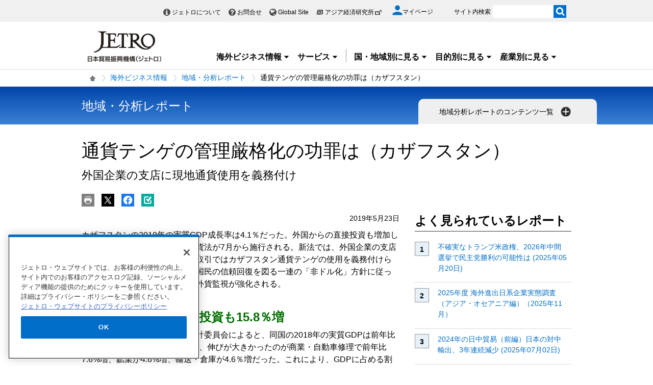

--- FILE ---
content_type: text/html; charset=UTF-8
request_url: https://www.jetro.go.jp/biz/areareports/2019/ab011b63969dc3a8.html
body_size: 29625
content:
<!DOCTYPE html>
<html  lang="ja">
<head>
<meta charset="UTF-8">
<link rel="canonical" href="https://www.jetro.go.jp/biz/areareports/2019/ab011b63969dc3a8.html">


<link rel="stylesheet" type="text/css" href="/view_css.php?pageId=440236&amp;revision=0&amp;mode=0&amp;noTag=1&amp;blockId=0&amp;alias=biz%2Fareareports%2F2019%2Fab011b63969dc3a8" /><link rel="stylesheet" type="text/css" href="/publis.css" /><meta name="keywords" content="" />
<meta name="description" content="カザフスタンでは新通貨法が2019年7月に施行される。自国通貨「テンゲ」の使用拡大と外貨の使用削減を図る中銀の「非ドル化」政策に沿い、外資系企業にも国内取引ではテンゲ使用を義務付ける。同時に、中銀への取引状況の定期的な報告、外貨取引の通知など、中銀の通貨監視が強化される。" />
<title>通貨テンゲの管理厳格化の功罪は（カザフスタン） | 地域・分析レポート - 海外ビジネス情報 - ジェトロ</title>
<script >
<!--
	var pbGlobalAliasBase = '/';
//-->
</script>
<script  src="/public.js"></script>
<script >
<!--12-->
</script>
<script >
<!---->
</script>
<script >
<!---->
</script>
<script >
// default header start
</script>
<script  src="/library/new/common/js/jquery-3.6.1.min.js"></script>
<script  src="/library/new/common/js/jquery-migrate-3.4.0.js"></script>
<script >
// default header end
</script>
<script>	jQuery(function () {
		var d = new Date();
		var dummy = "&dmy=" + d.getTime();
		jQuery.ajax({
			url: "/view_interface.php?className=XiPageEvaluate&blockId=35404014" + dummy,
			type: 'POST',
			data: {
				block_id: 35404014,
				pid: 440236,
				type: 'html'
			},
			dataType: 'html'
		}).done(function(r) {
			jQuery('.questionnaire_area').html(r);
		});
	});
	var pageEnquete = {};
	jQuery(function() {
		pageEnquete.submit = function(el,e) {
			var e = e || window.event, _this = el;
			jQuery(_this).attr('disabled','disabled');
			e.preventDefault();
			var formStr = $('#enqueteid').serialize();
			var d = new Date();
			var dummy = "&dmy=" + d.getTime();
			var ajax = jQuery.ajax({
				url : "/view_interface.php?className=XiPageEvaluate&blockId=35404014" + dummy
				, type: 'post'
				, data: formStr
				, async : false
				, complete : function(re) {
					var reStr = re.responseText;
					alert(reStr);
					jQuery(_this).removeAttr('disabled');
				}
			});
			return false;
		}
	});var isSP = false;
function loadTag(pager, blockId, tagId, offset, func, pathinfo) {
	$("#ajax-tab-container-" + blockId + "-" + tagId).data('loaded', 1);
	var url = '/view_interface.php';
	pathinfo = pathinfo || null;
	$.ajax({
		type: "GET",
		url: url,
		data : {
			 'cmd' : 'loadTag'
			,'blockId' : blockId
			,'offset' : offset
			,'tagId' : tagId
			,'pathinfo' : pathinfo
			,'ut' : parseInt((new Date)/1000)
		},
		crossDomain: false,
		async: false,
		dataType : 'json',
		scriptCharset: 'utf-8',
		beforeSend: function(xhr) {
     		xhr.setRequestHeader('Pragma', 'no-cache');
			xhr.setRequestHeader('Cache-Control', 'no-cache');
			xhr.setRequestHeader('If-Modified-Since', 'Thu, 01 Jun 1970 00:00:00 GMT');
		},
	}).done(function(response){
		eval(func + "(pager, response);");
	}).fail(function(XMLHttpRequest, textStatus, errorThrown){
		alert(errorThrown);
	});
}
function _loadArticle(pager, response) {
	var articles = response.articleList;
	var blockId = response.blockId;
	var tagId = response.tagId;
	var tableId = "#recordList" + blockId + "-" + tagId;
	if ($(tableId + " tr.record:first").length !== 0) {
		var recordOrigin = $(tableId + " tr.record:first").clone();
	}
	else {
		var recordOrigin = $(tableId + " li.record:first").clone();
	}
	$(tableId + " tr.record ," + tableId + " li.record").remove();
	$.each(articles, function(i, a) {
		if (a['page_id']) {
			var record = $(recordOrigin).clone();
			$.each(record.find('span'), function(index, sp) {
				changePageDatas(a, sp);
			});
			$(tableId).append(record);
		}
	});
	setPageInfo(pager);
	trimPager(pager);
}

function changePageDatas(a, sp) {
	var roleName = $(sp).data('role');
	if (!roleName) return;
	var value = '';
	if (roleName == 'link') {
		var linkItems = $(sp).data('items');
		if (linkItems) {
			linkItems = linkItems.split(',');
			for (var i=0; i<linkItems.length; i++) {
				var itemVal = linkItems[i].split(':');
				var keyName = itemVal[0];
				if (a[keyName]) {
					var pre = itemVal[1] ? itemVal[1] : '';
					var suf = itemVal[2] ? itemVal[2] : '';
					value += pre + a[keyName] + suf;
				}
			}
			value = "<a href='" + a['url'] + "'>" + value + "</a>";
		}
		else {
			value = "<a href='" + a['url'] + "'>" + a['title'] + "</a>";
		}
	}
	else if (roleName == 'title') {
		var titleItems = $(sp).data('items');
		value = a['title'];
	}
	else if (roleName == 'textarea_summary') {
		if (a['pageItems'][roleName] != undefined) {
			var summaryItems = a['pageItems'][roleName][roleName];
			if (summaryItems) {
				value = a['pageItems'][roleName][roleName];
			}
		}
	}
	else if (roleName == 'tag_labels') {
		if (a['tag_labels']) {
			$.each(a['tag_labels'], function(index3, lbl) {
				value += value ? '<br />' : '';
				value += '<span class="cate">' + lbl + '</span>';
			});
		}
		else {
			value = a['tag_name'];
		}
	}
	else if (roleName == 'flag_jetro_support') {
		if (a['pageItems'][roleName] != undefined) {
			value = a['pageItems'][roleName][roleName] != "" ? '<span class="cate">ジェトロ支援</span><br />' : '';
		}
	}
	else if (roleName == 'flag_free') {
		if (a['pageItems'][roleName] != undefined) {
			value = a['pageItems'][roleName][roleName] != "" ? '<span class="muryo tag">無料</span>' : '';
		}
	}
	else if(roleName == 'date_koukoku_date_result'){
		if(a['pageItems'][roleName] != undefined){
			if(a['pageItems'][roleName][roleName] != "" && a['pageItems'][roleName][roleName] != undefined){
				value = "<a href=\"" + a['url'] + "#result\" class=\"withdot\">結果</a>"
			}
			else {
				value = "";
			}
		}
		else {
			value = "";
		}
	}
	else if(roleName == 'date_proc_result_pubdate'){
		if(a['pageItems'][roleName] != undefined){
			if(a['pageItems'][roleName][roleName] != "" && a['pageItems'][roleName][roleName] != undefined){
				value = "<ul><li><a href=\"" + a['url'] + "#result\" class=\"withdot\">結果</a></li></ul>"
			}
			else {
				value = "";
			}
		}
		else {
			value = "";
		}
	}
	else if(roleName == 'tag_labels_invest'){
		if(a['tag'] != undefined){
			$.each(a['tag'], function(index4, tagData){
				$.each(tagData ,function(index5, tagSub){
					if(tagSub.tag_type == 5){
						if(value == ''){
							value = '<span class="cate">' + tagSub.tag_name + '</span>';
						}
					}
				});
			});
		}
	}
	else if(roleName == 'publication_shubetsu'){
		if(a['pageItems']['list_publication_shubetsu']['list_publication_shubetsu'] != undefined){
			if(a['pageItems']['list_publication_shubetsu']['list_publication_shubetsu'] == "雑誌"){
				value = a['pageItems']['text_subtitle'] ? "(" + a['pageItems']['text_subtitle']['text_subtitle'] + ")" : '';
			}
			else {
				value = a['pageItems']['date_hakkoubi'] ? a['pageItems']['date_hakkoubi']['date_hakkoubi'] + '発売' : '';
			}
		}
		else {
			value = "";
		}
		if (value) {
			value = "<a href='" + a['url'] + "'>" + a['title'] + " " + value + "</a>";
		}
	}
	else {
		value = a[roleName] ? a[roleName] : !a['pageItems'] ? '' : a['pageItems'][roleName] && a['pageItems'][roleName][roleName] ? a['pageItems'][roleName][roleName] : '';
	}
	$(sp).html(value);
}

function setPageInfo(pager) {
	if (!pager.p.infoSelector) { return; }
	var p = pager.p;
	var info = $(p.infoSelector);
	if (!p.total) {
		var message = (p.nothingMessage) ? p.nothingMessage : '該当する記事はありません';
		info.html(message);
	}
	else {
		var format	= '{total}件中 {first}から{last}件目';
		var maxView = p.curPage * p.limit;
		var minView = maxView - (p.limit - 1);
		if (maxView > p.total) { maxView = p.total; }
		if (p.infoFormat) { format = p.infoFormat; }
		var data = { total:p.total, first:minView, last:maxView };

		info.html(format.replace(/{(total|first|last)}/g, function(all, g) { return data[g]; }));
	}
}

function _loadTag(response) {
	var articles = response.articleList;
	var blockId = response.blockId;
	var tagId = response.tagId;
	var content = $("#ajax-tab-container-" + blockId + "-" + tagId);

	var tagHtml = '<table>';
	var count = 1;
	$.each(articles, function(i, tag) {
		if (tag['articleList']) {
			var articleCount = tag['articleList'].length;

			$.each(tag['articleList'], function(i, a) {
				tagHtml += "<tr>";
				if (i == 0) {
					tagHtml += "<td rowspan='"+ articleCount +"'>" + tag['tag_name'] + "</td>";
				}
				tagHtml += "<td data-role='link'><a href='" + a['url'] + "'>" + a['title'] + "</a></td>";
				tagHtml += "</tr>";
			});

		}
		$("#ajax-tab-container-" + blockId + "-" + tagId).html(tagHtml);
	});
}

function getTotal(blockId, tagId, pathinfo) {
	var url = '/view_interface.php';
	var count = 0;
	$.ajax({
		type: "GET",
		url: url,
		data : {
			 'cmd' : 'getTotal'
			,'blockId' : blockId
			,'tagId' : tagId
			,'pathinfo' : pathinfo
			,'ut' : parseInt((new Date)/1000)
		},
		crossDomain: false,
		async: false,
		dataType : 'json',
		scriptCharset: 'utf-8',
		beforeSend: function(xhr) {
     		xhr.setRequestHeader('Pragma', 'no-cache');
			xhr.setRequestHeader('Cache-Control', 'no-cache');
			xhr.setRequestHeader('If-Modified-Since', 'Thu, 01 Jun 1970 00:00:00 GMT');
		},
	}).done(function(response){
		count = response.recordCount;
	}).fail(function(XMLHttpRequest, textStatus, errorThrown){
		alert(errorThrown);
	});
	return count;
}

function genPager(pagerSelector, blockId, tagId, dispNum, loadFunc, otherOpt, pathinfo) {
	if (!otherOpt) { otherOpt = {}; }
	if (dispNum <= 0) { return; }
	var _pager = $(pagerSelector).pager($.extend({
		curPage:		1,
		total:			getTotal(blockId, tagId, pathinfo),
		limit:			dispNum,
		callback: function(pager, page) {
			var offset = page == 1 ? 0 : (page - 1) * dispNum;
			loadTag(pager, blockId, tagId, offset, loadFunc, pathinfo);
		}
	}, otherOpt));
	window._pagerSelector = pagerSelector;

	setPageInfo(_pager);
	trimPager(_pager);
	location.href.match(/\?_page=(\d+)/);
	if (RegExp.$1) {
		window._pager.pagerJump(RegExp.$1);
		if (pdfIconFilter) {
			pdfIconFilter();
		}
	}

	$('.elem_pagination:not(.noAjax) a').on('click', function() {
		var p = $(this).text();
		switch (p) {
			case '...':
				p = parseInt($(this).data('more'), 10);
				break;
			case _pager.p.nextLabel:
				p = parseInt($('.elem_pagination li.current').attr('data-p'), 10) + 1;
				break;
			case _pager.p.prevLabel:
				p = parseInt($('.elem_pagination li.current').attr('data-p'), 10) - 1;
				break;
		}

		var gets = location.href.split('?');
		var newGets = ['_page=' + p];
		if (gets[1]) {
			gets = gets[1].split('&');
			for (var i in gets) {
				if (!gets[i].match(/^_page=/)) {
					newGets.unshift(gets[i]);
				}
			}
		}
		var newUrl = location.pathname + '?' + newGets.join('&');
		if (window.history && window.history.pushState && window.history.replaceState) {
			window.history.pushState(null, null, newUrl);
			window.history.replaceState(null, null, newUrl);
			if(!$(this).parent().data('p')) {
				window._pager.pagerJump(p);
			}
			return true;
		}
		else {
			location.href = newUrl;
			return false;
		}
	});
}

function trimPager(pager) {
	if (window.pdfIconFilter) { pdfIconFilter(); }
	window._pager = pager;
	var showPagerNum = (isSP) ? 2 : 5;
	var curr = pager.p.curPage - 0;
	var minNum = curr - Math.floor(showPagerNum / 2);
	if ((showPagerNum % 2) == 0) { minNum++; }
	var maxNum = curr + Math.floor(showPagerNum / 2);
	if (minNum < 1) {
		maxNum += (minNum * -1) + 1;
		minNum = 1;
	}
	if (maxNum > pager.p.totalPage) {
		minNum -= maxNum - pager.p.totalPage;
		if (minNum < 1) {
			minNum = 1;
		}
	}

	$(_pagerSelector+' li').each(function() {
		var num = $(this).text() - 0;
		(minNum > num || num > maxNum) ? $(this).hide() : $(this).show();
	});

	var targetP = $(_pagerSelector+' a[class="pageprev"]').parent();
	var mPrev = curr - showPagerNum;
	if (mPrev <= 1) { mPrev = 2; }
	if (!$('#firstPage').length) { targetP.after('<li id="firstPage"><a href="javascript:void(0)">1</a></li>'); }
	if (!$('#morePrev').length) {
		$('#firstPage').after('<li id="morePrev"><a data-more="'+mPrev+'" href="javascript:void(0)">...</a></li>');
	}
	else {
		$('#morePrev').find('a').data('more', mPrev);
	}
	(minNum > 1) ? $('#firstPage').show() : $('#firstPage').hide();
	(minNum > 2) ? $('#morePrev').show()  : $('#morePrev').hide();

	var targetN = $(_pagerSelector+' a[class="pagenext"]').parent();
	var last  = pager.p.totalPage;
	var mNext = curr + showPagerNum;
	if (mNext >= last) { mNext = last - 1; }
	if (!$('#lastPage').length) { targetN.before('<li id="lastPage"><a href="javascript:void(0)">'+last+'</a></li>'); }
	if (!$('#moreNext').length) {
		$('#lastPage').before('<li id="moreNext"><a data-more="'+mNext+'" href="javascript:void(0)">...</a></li>');
	}
	else {
		$('#moreNext').find('a').data('more', mNext);
	}
	(maxNum < pager.p.totalPage)	 ? $('#lastPage').show() : $('#lastPage').hide();
	(maxNum < pager.p.totalPage - 1) ? $('#moreNext').show() : $('#moreNext').hide();

	(last == curr) ? $(pager.selector).find('.pagenext').hide() : $(pager.selector).find('.pagenext').show();
	(1 == curr)    ? $(pager.selector).find('.pageprev').hide() : $(pager.selector).find('.pageprev').show();

	if (isSP) {
		if (curr > 4) {
			if (!$('#spAppendPager').length) {
				var clone = $(pager.selector).find('.pagination').clone(true);
				clone.attr('id', 'spAppendPager').html('');
				$(pager.selector).find('.pagination').before(clone);
				$(pager.selector).not('#spAppendPager').find('.pageprev').parent().appendTo('#spAppendPager');
				$(pager.selector).not('#spAppendPager').find('.pagenext').parent().appendTo('#spAppendPager');
				$(pager.selector).find('.pageprev').parent().width('43%');
				$(pager.selector).find('.pagenext').parent().width('43%');
				$('#spAppendPager').css('padding-bottom', '5px');
			}
		}
		else {
			$('#firstPage').hide();
			$('#morePrev').hide();
		}
	}
}</script>
<style>
.elem_heading_lv2 h2 .type {
    width: 100px;
    display: block;
    margin-top: -20px;
    padding: 8px 15px;
    background-color: #000;
    color: #fff;
    margin-left: -20px;
    font-size: 0.75em;
}
.elem_heading_lv2 h2 .title{
   display: block;
   padding-top: 10px;
   line-height: 1.2em;
}
.elem_heading_lv2 h2 .sub_title{
   display: block;
   padding-top: 10px;
   font-size: 0.875em;
}
.elem_pic_text_block a p.link,
.elem_pic_text_block a:hover p.link  {
  color: #006ec8;
}

</style>

<script>

jQuery(function($) {
    $(".xilsm_btn_area .xilsm_tab25565653").each(function() {
        var obj = $(this);
        $(".xilsm_tab25565653").parents("[id^=pbBlock]").each(function(i) {
            $(this).css("overflow","visible");
        });

        var afurl = "?f=" + $('#xilsm_formUrl25565653').val();
        jQuery.ajax({
            type: 'GET',
            url: '/view_interface.php' + afurl,
            dataType: 'html',
            data: {
               	blockId: 39665271,
               	className: 'XiLocalSlideMenu',
               	shareid: $(this).data('shareid'),
               	pageid: 440236,
				}
			}).done(function(ret){
                obj.next().find('.xilsm_body25565653').html(ret);
                obj.next().on('click', function(e) {
                    if ($(this).find("ul.worldArea > li > a + .worldArea_content").length > 0) {
                        var wflg = true;
                        $(this).find("ul.worldArea > li > a + .worldArea_content").each(function(i) {
                            if ($.contains($(this)[0], e.target)) {
                                wflg = false;
                            }
                        });
                        if (wflg) {
                             $(this).find("ul.worldArea > li > a + .worldArea_content").stop(true, true).fadeOut('fast');
                        }
                    }
                    if ($(this).find("ul > li.balloon > a + .balloon_content").length > 0) {
                        var bflg = true;
                        $(this).find("ul > li.balloon > a + .balloon_content").each(function(i) {
                            if ($.contains($(this)[0], e.target)) {
                                bflg = false;
                            }
                        });
                        if (bflg) {
                             $(this).find("ul > li.balloon > a + .balloon_content").stop(true, true).fadeOut('fast');
                        }
                    }
                });
                obj.next().find("ul.worldArea > li > a").on('click', function(event) {
                    if($(this).next(".worldArea_content").length) {
                        if (!$(this).next(".worldArea_content").is(':visible')) {
                            obj.next().find("ul.worldArea > li > a + .worldArea_content").stop(true, true).fadeOut('fast');
                            $(this).next(".worldArea_content").stop(true, true).fadeIn('fast');
                            var first = firstLastFocus($(this).next(".worldArea_content"),'first');
                            if ($(first).length > 0) {
                                $(first).on('focus');
                            }
                        } else {
                            $(this).next(".worldArea_content").stop(true, true).fadeOut('fast');
                        }
                    }
                 });
                if (obj.next().find("ul.worldArea > li > a + .worldArea_content").length > 0) {
                    obj.next().find("ul.worldArea > li > a + .worldArea_content").each(function(){
                        var last = firstLastFocus($(this),'last');
                        var pernt = $(this);
                        if ($(last).length > 0) {
                            $(last).on('keydown', function(event) {
                                if (event.keyCode !== 9) {
                                    return;
                                }
                                if (event.target === last && !event.shiftKey) {
                                    pernt.stop(true, true).fadeOut('fast');
                                    return ;
                                }
                            });
                        }
                    });
                }

                obj.next().find('.xilsm_clearbc form').on('submit', function() {
                     $.ajax({
                        type: 'GET',
						url: '/view_interface.php?className=XiClearBreadcrumb&mode=clearbc' + "&ut=" + parseInt((new Date)/1000)
					 }).done(function(data) {
                            return true;
                       
                     });
                });
                obj.next().find("ul > li.balloon > a").on('click', function(event) {
                    if($(this).next(".balloon_content").length) {
                        if (!$(this).next(".balloon_content").is(':visible')) {
                            obj.next().find("ul > li.balloon > a + .balloon_content").stop(true, true).fadeOut('fast');
                            $(this).next(".balloon_content").stop(true, true).fadeIn('fast');
                            var first = firstLastFocus($(this).next(".balloon_content"),'first');
                            if ($(first).length > 0) {
                                $(first).on('focus');
                            }
                        } else {
                            $(this).next(".balloon_content").stop(true, true).fadeOut('fast');
                        }
                    }
                 });
                if (obj.next().find("ul > li.balloon > a + .balloon_content").length > 0) {
                    obj.next().find("ul > li.balloon > a + .balloon_content").each(function(){
                        var last = firstLastFocus($(this),'last');
                        var pernt = $(this);
                        if ($(last).length > 0) {
                            $(last).on('keydown', function(event) {
                                if (event.keyCode !== 9) {
                                    return;
                                }
                                if (event.target === last && !event.shiftKey) {
                                    pernt.stop(true, true).fadeOut('fast');
                                    return ;
                                }

                            });
                        }
                    });
                }

                obj.next().find("a.pbOpenNewWindow").each(function(i) {
                    var a = jQuery(this);
                    if (! a.data('_pbnw')) {
                        a.data('_pbnw', true);
                        a.click(function() {
                            if (this.href) {
                                open(this.href);
                                return false;
                            }
                        });
                    }
                });

                // obj.next().find("a").on('click', function() {
                //     breadcrumbses;
                // });

                // when click link, close worldArea_content area.
                {
                    var a = obj.next().find("ul.worldArea > li > a");
                    a.on('click', function() {
                        if($(this).not(".xilsm_active_link").length) {
                            $(this).addClass("xi_exclusion_link");
                            return false;
                        }
                    });
                }

                obj.next().find("ul > li.balloon > a").on('click', function(e) {
					if($(this).not(".xilsm_active_link").length) {
                        $(this).addClass("xi_exclusion_link");
                        return false;
                    }
                });
          });
    });

    $(".xilsm_btn_area .xilsm_tab25565653").on('click', function() {

        if ($(this).next().is(':visible')) {
            lsm_close($(this));
        } else {
            lsm_open($(this));
        }
    });

    $(".xilsm_btn_area .xilsm_tab25565653").next().find(".xilsm_closeBtn").on('click', function() {
        lsm_close($(this).parents('div.xilsm_slidemenu_body').prev());
        $(".xilsm_btn_area .xilsm_tab25565653 a").on('focus');
    });

    if ($('#xilsm_fixedbox25565653').length >= 1) {
        var box = $("#xilsm_fixedbox25565653");
        var boxTop = box.offset().top;
        var boxHeight = box.height();
        var fixed_flg = false;
        $(window).on('scroll', function() {
            if ($(window).scrollTop() >= boxTop) {
                if (fixed_flg == false ) {
                    box.addClass("xilsm_fixed");
                    box.find("#bg_category_title > .elem_pic_text_block .elem_paragraph").hide();
                    box.find("#bg_category_title > .elem_pic_text_block .box_pic").hide();
                    box.find(".xilsm_themeindustry_none").show();
                    $('.xilsm_fixedbox_area').css('height',boxHeight);
                    fixed_flg = true;
                }
            } else {
                if (fixed_flg == true ) {
                    if (box.find(".xilsm_themeindustry_none").length >= 1) {
                        $(".xilsm_btn_area .xilsm_tab25565653").each(function() {
                            lsm_close($(this));
                        });
                    }
                    box.removeClass("xilsm_fixed");
                    box.find("#bg_category_title > .elem_pic_text_block .elem_paragraph").show();
                    box.find("#bg_category_title > .elem_pic_text_block .box_pic").show();
                    box.find(".xilsm_themeindustry_none").hide();
                    $('.xilsm_fixedbox_area').css('height',"auto");
                    fixed_flg = false;
                }
            }
        });
    }

    var hashTagTargetOffset = $("#xilsm_fixedbox25565653").height();
   $('#mainArea a[href*="#"]').each(function(){
        if ($(this).closest('.xilsm_fixedbox_area').length > 0) {
            return;
        }
        $(this).on('click', function(e) {
			var url = parent != undefined ? parent.location.href : location.href;
			var a = $(this).attr('href');
			var target = $(this).attr('target');
			if (target !== undefined) {
				return;
			}
			var hrefurl = a.substring(0, a.indexOf("#"));
			if (hrefurl != '') {
				if (url.indexOf(hrefurl) == -1) {
					window.location.href = a;
				}
			}
            var from_id = $(this.hash), from_name = $('[name=' + this.hash.slice(1) + ']');
			var target = from_id.length ? from_id : from_name.length ? from_name : false;
            if (target ) {
				var offset = target.offset().top - hashTagTargetOffset;
				if(offset > 0) {
					setTimeout(function() {
                    	window.scrollTo(0, offset);
						return false;
					}, 10);
				}
            }
        });
		$(this).on('load', function(e) {
			var url = parent != undefined ? parent.location.href : location.href;
			if (url.indexOf("#") != -1) {
				var sharp = url.substring(url.indexOf("#"));
				var target = $(sharp);
				var offset = target.offset().top - hashTagTargetOffset;
				if (offset > 0) {
					window.scrollTo(0, offset);
				}
			}
		});
    });

    $(document).on('click', function(e) {
        $(".xilsm_btn_area .xilsm_tab25565653").each(function(i) {
            if (!$.contains($(this).next()[0], e.target) &&
                !$.contains($(this)[0], e.target)) {
                    if ($(this).next().is(':visible')) {
                        lsm_close($(this));
                    }
            }
        });
    });
    function firstLastFocus(obj,option) {
        var chains = [];
        obj.find('a,input[type="text"]').each(function(){
            chains.push(this);
        });
        var first = '';
        var last = '';
        var max = 0;
        first = chains[0];
        last = chains[chains.length-1];

        for(el in chains){
            if ($(chains[el]).attr('tabindex') != 0 || $(chains[el]).attr('tabindex') != -1) {
                var tabIndex = parseInt($(chains[el]).attr('tabindex'));
                if (tabIndex == 1) {
                    first = chains[el];
                }
                if (tabIndex > max) {
                    max = $(chains[el]).attr('tabindex');
                    last = chains[el];
                }
            }
        }
        if (option == 'first') {
            return first;
        } else if (option == 'last') {
            return last;
        }
    }
    function lsm_open(obj) {
        obj.find(".xilsm_close_ic").removeClass("xilsm_batsu");
		obj.find(".xilsm_close_ic").attr("alt", "閉じる");
        obj.addClass("xilsm_slidemenu_tab_active");
        obj.next().stop(true, true).fadeIn('fast');

		$('.xilsm_slidemenu_body').find('a,input[type="text"]').tabChain({onReadyFocus:true});

        if ($(".xilsm_btn_area .xilsm_tab25565653").length > 1) {
            $(".xilsm_btn_area .xilsm_tab25565653").removeClass("xilsm_slidemenu_tab_notactive");
            $(".xilsm_btn_area .xilsm_tab25565653").each(function(i) {
                if ($(this)[0] != obj[0]) {
                    $(this).addClass("xilsm_slidemenu_tab_notactive");
                }
            });
        }
    }
    function lsm_close(obj) {
        obj.find(".xilsm_close_ic").addClass("xilsm_batsu");
		obj.find(".xilsm_close_ic").attr("alt", "開く");
        obj.removeClass("xilsm_slidemenu_tab_active");
        obj.next().stop(true, true).fadeOut('fast');
        if ($(".xilsm_btn_area .xilsm_tab25565653").length > 1) {
            var cnt = 0;
            $(".xilsm_btn_area .xilsm_tab25565653").each(function(i) {
                if ($(this).next().is(':visible')) {
                    cnt++;
                }
            });
            if (cnt == 1) {
                $(".xilsm_btn_area .xilsm_tab25565653").removeClass("xilsm_slidemenu_tab_notactive");
            }
        }
    }
});
	$(function(){
		$(window).on('resize', function(){

			$("body").toggleClass("oversize", (document.body.clientWidth - window.innerWidth > 0))
		});

		$(window).trigger('resize');

	});
</script>

			<script type='text/javascript' src='/scripts/jquery.easytabs.min.js'></script>
			<link href='/scripts/easytabs.css' rel="stylesheet" type="text/css" />
<script>
	jQuery(function() {
		if (jQuery("#pbBlock28820576").prev().hasClass("PLUGIN_XiRelatedArticle")) {
			//jQuery(".jetro_xi_related_articles_28820576").css("border-top", "0px")
		}
	});

	function readMore28820576() {
		//jQuery(".jetro_xi_related_article_readMore_28820576").toggle();
		jQuery(".jetro_xi_related_article_readMore_28820576").show();
		jQuery(".jetro_xi_related_article_readMore_28820576_btn").remove();
		jQuery(".jetro_xi_related_article_readMore_28820576").removeClass("noborder");
		jQuery(".jetro_xi_related_th_28820576").attr("rowSpan", 10);
		var i = 0;
		jQuery(".xi_recommend_list > ul > li").each(function() {
			if (5 ==i) {
				$(this).find('a').focus();
				return false;
			}
			i++;
		});
	}
</script>
<script  src="https://cdn-apac.onetrust.com/consent/729b1220-b19b-43de-997b-d79e25ce8ae4/OtAutoBlock.js" ></script>
<script src="https://cdn-apac.onetrust.com/scripttemplates/otSDKStub.js" data-document-language="true"  charset="UTF-8" data-domain-script="729b1220-b19b-43de-997b-d79e25ce8ae4" ></script>
<script >
	function OptanonWrapper() { }
</script>
<script >
	window.dataLayer = window.dataLayer || [];
	(function(){
		var url = '/view_interface.php?className=XiMyPageAutoLogin&t=' + (+new Date());
		var path = location.pathname;
		$.ajax({
			type: "POST",
			url : url,
			data: {
				'url': path
			},
			dataType : 'json',
			beforeSend: function(xhr) {
				xhr.setRequestHeader('Pragma', 'no-cache');
				xhr.setRequestHeader('Cache-Control', 'no-cache');
				xhr.setRequestHeader('If-Modified-Since', 'Thu, 01 Jun 1970 00:00:00 GMT');
			}
		}).done(function(res) {
			window.sessionStorage.setItem("autologin", true);
			if (res.member_login !== undefined ) {
				dataLayer.push({"member_login": res.member_login});
			}
			if (res.member_login !== undefined ) {
				dataLayer.push({"mypage_login_id": res.mypage_login_id});
			}
			if (res.reflesh !== undefined) {
				if (res.reflesh) {
					location.reload();
				}
			}
		}).fail(function(XMLHttpRequest, textStatus, errorThrown) {
		}); 
	})();
</script>
<!-- Google Tag Manager -->
<script>(function(w,d,s,l,i){w[l]=w[l]||[];w[l].push({'gtm.start':
new Date().getTime(),event:'gtm.js'});var f=d.getElementsByTagName(s)[0],
j=d.createElement(s),dl=l!='dataLayer'?'&l='+l:'';j.async=true;j.src=
'//www.googletagmanager.com/gtm.js?id='+i+dl;f.parentNode.insertBefore(j,f);
	})(window,document,'script','dataLayer','GTM-P8J5HF');</script>
<!-- End Google Tag Manager -->					


<script>
	pdfIconFilter = function() {
		var url = parent != undefined ? parent.location.href : location.href;
		if (url.match(/\/(?:marketingtop|ipnewstop|ipinfotop|worldtop|themetop|industrytop|world\/marketing|world\/europe\/ip|world\/n_america\/us\/ip|world\/asia\/asean\/ip|world\/asia\/sg\/ip|world\/asia\/idn\/ip|world\/asia\/in\/ip|world\/asia\/in\/ip\/archive|world\/asia\/vn\/ip|world\/asia\/th\/ip|world\/asia\/ph\/ip|world\/asia\/my\/ip|world\/africa\/ip|world\/asia\/cn\/ip|world\/asia\/cn\/ip\/report|world\/asia\/kr\/ip|biz\/trendreports)(?:\/|\.html)/)) {
			$('a').each(function() {
				if ($(this).html().match(/＜PDF＞/)) {
                    $(this).addClass("pdf-link-gtm");
                }
				$(this).html($(this).html().replace('＜PDF＞', '&nbsp<img src="/library/icons/icon_pdf.gif" alt="PDF file" width="14" height="16">&nbsp;'));
			});
		}
	}
	$(function() {
		$('a').on('click', breadcrumbses);
	});


	var breadcrumbses =  function(e) {
		var a = $(this).attr('href');
		var tmpa = "";
		var isJs = false;
		if (a === undefined) return;
		if(a.indexOf('javascript:void(0)') != -1 ) {
			if (parFormAction = $(this).parents('form').attr('action')) {
				tmpa = a;
				a = parFormAction;
				isJs = true;
			}
		}
		var at = $(this).attr('target');
		if (window.sessionStorage.getItem("autologin") == null) {	
			$.ajax({
				type: "POST",
				url: '/view_interface.php?className=XiMyPageAutoLogin&t=' + (+new Date()),
				data: {
					'url': a
				},
				dataType: "json",
				timeout:10000,
				beforeSend: function(xhr) {
					xhr.setRequestHeader('Pragma', 'no-cache');
					xhr.setRequestHeader('Cache-Control', 'no-cache');
					xhr.setRequestHeader('If-Modified-Since', 'Thu, 01 Jun 1970 00:00:00 GMT');
				}
			}).done(function(res) {
				window.sessionStorage.setItem("autologin", true);
			});
		}
		if (isJs) {
			a = tmpa; 
		}
		if(a != undefined) {
			if(a.indexOf('javascript:void(0)') != -1 ) return;
			if(a.indexOf('#') != -1 ) return;
			if(a.indexOf('jetro_open_win') != -1 ) return;
			var url = parent != undefined ? parent.location.href : location.href;
			var className = $(this).parent().attr('class') != undefined ? $(this).parent().attr('class') : '';
			var blankc = $(this).attr('class') != undefined ? $(this).attr('class') : '';
			if (blankc.indexOf('xi_exclusion_link') != -1 ) return;
			if (!url.match(/\/$/i)) {
				url += '/';
			}
			if(!a.match(/\/.*top\//i)) {
				if ($("[data-xitagmain]").data("xitagmain") != undefined) {
					url = '/' + $("[data-xitagmain]").data("xitagmain") + '/';
					if ($(this).parents("[data-xitagsub]").data("xitagsub") != undefined) {
						url += $(this).parents("[data-xitagsub]").data("xitagsub") + "/";
					}
				}
			}
			//window.location.href = a;
			return;
		}
	}
</script><meta name="jetro-industry" content="life_science" data-name="industry" data-value="life_science">
<meta name="jetro-country" content="russia_cis,kz" data-name="country" data-value="russia_cis,kz">
<meta name="jetro-theme" content="f-trend,fdi" data-name="theme" data-value="f-trend,fdi">
<meta name="jetro-content_type" content="areareports" data-name="content_type" data-value="areareports">
<meta name="jetro-search_tag" content="areareport_contents" data-name="search_tag" data-value="areareport_contents">
<meta name="jetro-keyword" content="areareports_type,areareports_type_shiten,j_sensor,special_type" data-name="keyword" data-value="areareports_type,areareports_type_shiten,j_sensor,special_type">
<meta name="jetro-article_id" content="ab011b63969dc3a8" data-name="article_id" data-value="ab011b63969dc3a8">
<meta name="jetro-publicize_date" content="2019-05-23" data-name="publicize_date" data-value="2019-05-23">
<script>
	$(function() {
		var elemCategoryTitle = $('#elem_category_title');
		var url = parent != undefined ? parent.location.href : location.href;
		if (url.match(/\/world\/reports\//)) {
			if ($('.pdf_size').length <= 0) {
				var size;
				var i = 0;
				$.each($("a.link_pdf"), function() {
					var url = $(this).attr('href');
					url = url.replace(/^https?:/, '');
					var pdfid = 'pdf_link_tmp' + i++;
					$(this).attr('id', pdfid);
					var request = $.ajax({
						type: "HEAD",
						url: url,
						beforeSend: function(xhr) {
                        	xhr.setRequestHeader('Pragma', 'no-cache');
                        	xhr.setRequestHeader('Cache-Control', 'no-cache');
							xhr.setRequestHeader('If-Modified-Since', 'Thu, 01 Jun 1970 00:00:00 GMT');
                        }
					}).done(function (data, status, xhr) {
						var sizeInBytes = parseInt(xhr.getResponseHeader('Content-Length'), 10);
						size = (sizeInBytes / (1024*1024)).toFixed(2);
						if (size > 0) {
							size = size + "MB";
						}
						else {
							size = (sizeInBytes / 1024).toFixed(2) + "KB";
						}
						$('#' + pdfid).after(' <span class="pdf_size">(' + size + ')</span>');
					});
				});
			}
		}
	});
</script>
<meta property = "og:title" content="通貨テンゲの管理厳格化の功罪は（カザフスタン） | 地域・分析レポート - 海外ビジネス情報" />
<meta property = "og:type" content="Website" />
<meta property = "og:image" content="https://www.jetro.go.jp/library/images/sns/logo1200_630.png" />
<meta property = "og:site_name" content="ジェトロ" />
<meta property = "og:description" content="カザフスタンでは新通貨法が2019年7月に施行される。自国通貨「テンゲ」の使用拡大と外貨の使用削減を図る中銀の「非ドル化」政策に沿い、外資系企業にも国内取引ではテンゲ使用を義務付ける。同時に、中銀への取引状況の定期的な報告、外貨取引の通知など、中銀の通貨監視が強化される。" />
<meta property = "og:url" content="https://www.jetro.go.jp/biz/areareports/2019/ab011b63969dc3a8.html" />
<meta name="twitter:card" content="summary_large_image">
<script >
// default header start
</script>
<link rel="stylesheet" type="text/css" href="/library/init/css/publis4-default.css" />
<link rel="apple-touch-icon" type="image/png" href="/library/icons/touch-icon-180x180.png" sizes="180x180">
<link rel="icon" type="image/png" href="/library/icons/touch-icon-192x192.png" sizes="192x192">
<link rel="stylesheet" type="text/css" href="/library/new/common/asset_css/250902/layout.css" />
<link rel="stylesheet" type="text/css" href="/library/new/common/asset_css/251031/style.css" />
<link rel="stylesheet" type="text/css" href="//fonts.googleapis.com/css?family=Open+Sans:400,600,700,300" />
<link rel="stylesheet" type="text/css" href="/library/new/common/asset_css/221127/print.css" />
<script >
<!---->
</script>
<script >
<!---->
</script>
<script >
// default header end
</script>
</head>
<body class="layout-C layout-ja">
<div id="page" class="pbPage">
<div id="headerArea" class="pbHeaderArea">
	<div id="area1" class="pbArea ">
		<div class="pbNested " >
			<div class="pbNested pbNestedWrapper "  id="pbBlock12403553">
						<!-- Google Tag Manager (noscript) -->
<noscript><iframe src="//www.googletagmanager.com/ns.html?id=GTM-P8J5HF" 
height="0" width="0" style="display:none;visibility:hidden"></iframe></noscript>
<!-- End Google Tag Manager (noscript) -->
<noscript><p>このページではjavascriptを使用しています。</p></noscript>

			</div>
			<div class="pbNested pbNestedWrapper "  id="pbBlock17442266">
						
			</div>
			<div class="pbNested pbNestedWrapper "  id="pbBlock1102">
								<div class="pbNested " >
			<div class="  pbNested pbNestedWrapper "  id="pbBlock23505383">
								<div class="pbNested " >
			<div class="pbNested pbNestedWrapper "  id="pbBlock23504554">
						<div id="Header" class="jp_header">
    <div class="area clearfix">
        <div class="nav_box">
            <div class="hdBox">
                <div id="Headlink">
                    <ul>
                        <li class="about">
                            <a href="/jetro/">ジェトロについて</a>
                        </li>
                        <li class="contact">
                            <a href="/contact/">お問合せ</a>
                        </li>
                        <li class="global">
                            <a href="/en/" lang="en">Global Site</a>
                        </li>
                        <li class="ide end">
                            <a href="http://www.ide.go.jp/" target="_blank" rel="noopener">アジア経済研究所<img style="margin-top: -2px;" src="/library/icons/icon_external_b.png" width="16" height="14" alt="外部サイトへ、新しいウィンドウで開きます" title=""></a>
                        </li>
                    </ul>
                </div>
                <div id="myPageArea">
                    <a href="/mypage/">
                    <p>
                        <svg xmlns="http://www.w3.org/2000/svg" xmlns:xlink="http://www.w3.org/1999/xlink" viewbox="0 0 24 24" style="width: 20px;">
                        <path style="fill: #006EC8;" d="M17.8,6.3c0,3.2-2.6,5.8-5.8,5.8S6.3,9.4,6.3,6.3S8.8,0.5,12,0.5S17.8,3.1,17.8,6.3z M0.5,21.6 c0-3.8,7.7-5.9,11.5-5.9s11.5,2.1,11.5,5.9v1.9h-23V21.6z"></path></svg><span>マイページ</span>
                    </p></a>
                </div>
                <div id="Search">
                    <form id="cse-search-box" action="/search_result.html" name="cse-search-box">
                        <label for="sitesearch">サイト内検索</label> <input type="text" title="" value="" name="q" id="sitesearch" style="width: 120px;"> <input type="image" alt="検索実行" src="/library/new/common/img/bt_search.gif" style="margin-left: -5px;"> <input type="hidden" name="cx" value="10478482079135973694:2x0uodychjs"> <input type="hidden" name="ie" value="UTF-8"> <input type="hidden" name="oe" value="UTF-8">
                    </form>
                </div>
            </div>
        </div>
        <div class="logo_box">
            <p id="Logo">
                <a href="/"><img title="" src="/library/new/common/img/bt_logo.jpg" alt="JETRO 日本貿易振興機構（ジェトロ）"></a>
            </p>
            <div class="jtrGrobalMenu">
                <a id="keyboard_operation"  href="javascript:void(0);">キーボードでメニューを操作する場合はこちらを実行してください。スムーズに閲覧できるようにマウスの動きを抑制します。</a>
                <ul>
                    <li class="jtrGrobalMenuOpen">
                        <div class="gnav_btn">
                            <a href="#">海外ビジネス情報<img src="/library/icons/icon_dropmenu_open.png" alt="メニューを開く" title=""></a>
                        </div>
                        <div style="z-index: 10; position: absolute; margin-right: -480px;" class="gnav_content">
                            <div class="gnav_content01">
                                <div class="section_wrap2">
                                    <div class="section">
                                        <div class="in_section">
                                            <div class="elem_heading_lv3 pt0">
                                                <h3>
                                                    海外ビジネス情報
                                                </h3>
                                            </div>
                                            <div class="elem_paragraph pt0">
                                                <p class="text">
                                                    ジェトロの海外ネットワークを通じて収集した最新のビジネスニュース・レポートなどをお届けしています。
                                                </p>
                                            </div>
                                            <p class="btnMore">
                                                <a href="/biz/">新着情報を見る</a>
                                            </p>
                                            
                                            <div class="elem_paragraph pt30">
                                                <p class="text">
                                                    各国・地域の基礎情報や制度をご覧になりたい場合は「国・地域別情報」をご覧ください。
                                                </p>
                                            </div>
                                            <div class="elem_text_list">
                                                <ul>
                                                    <li>
                                                        <a href="/world/">国・地域別一覧</a>
                                                    </li>
                                                </ul>
                                            </div>
                                            <div id="insertarea01" class="insertarea"></div>
                                        </div>
                                    </div>
                                    <div class="section">
                                        <div class="in_section">
                                            <div class="sec_column">
                                                <dl class="border_btm">
                                                    <dt>
                                                        ビジネスニュース・レポート
                                                    </dt>
                                                    <dd>
                                                        <a href="/biznews/">ビジネス短信</a>
                                                    </dd>
                                                    <dd>
                                                        <a href="/biz/areareports/">地域・分析レポート</a>
                                                    </dd>
                                                    <dd>
                                                        <a href="/world/reports/">調査レポート</a>
                                                    </dd>
                                                    <dd>
                                                        <a href="/tv/">国際ビジネス情報番組「世界は今」</a>
                                                    </dd>
                                                    <dd>
                                                        <a href="/biz/seminar/">ウェビナー/WEBセミナー</a>
                                                    </dd>
                                                    <dd>
                                                        <a href="/world/gtir/">世界貿易投資報告</a>
                                                    </dd>
                                                    <dd>
                                                        <a href="/world/gtirs.html">主要国・地域の貿易投資年報</a>
                                                    </dd>
                                                    <dd>
                                                        <a href="/biz/trendreports/">海外発トレンドレポート</a>
                                                    </dd>
                                                    <dd>
                                                        <a href="/world/marketing/">マーケティング情報</a>
                                                    </dd>
                                                    <dd>
                                                        <a href="/publications/">出版物</a>
                                                    </dd>
                                                </dl>
                                                <dl>
                                                    <dt>
                                                        各国の制度・手続き
                                                    </dt>
                                                    <dd>
                                                        <a href="/world/trade.html">輸出入に関する基本的な制度</a>
                                                    </dd>
                                                    <dd>
                                                        <a href="/world/invest.html">海外進出に関する基本的な制度</a>
                                                    </dd>
                                                    <dd>
                                                        <a href="/world/qa/">貿易・投資相談Q&amp;A</a>
                                                    </dd>
                                                    <dd>
                                                        <a href="/theme/export/tariff/">世界各国の関税率</a>
                                                    </dd>
                                                    <dd>
                                                        <a href="/world/search/cost.html">投資コスト比較</a>
                                                    </dd>
                                                </dl>
                                            </div>
                                            <div class="sec_column" style="width: 260px;">
                                                <dl class="border_btm pb_5">
                                                    <dt>
                                                        各国の基本情報
                                                    </dt>
                                                    <dd>
                                                        <a href="/world/statistics.html">統計ナビ</a>
                                                    </dd>
                                                   
                                                </dl>
                                                <dl class="border_btm pb5">
                                                    <dt>
                                                        イベント情報
                                                    </dt>
                                                    <dd>
                                                        <a href="/events/">イベント一覧</a>
                                                    </dd>
                                                    <dd>
                                                        <a href="/events/tradefair.html">ジェトロが支援する展示会・商談会</a>
                                                    </dd>
                                                </dl>
                                                <dl class="pb10">
                                                    <dt>
                                                        見本市・展示会情報
                                                    </dt>
                                                    <dd>
                                                        <a href="/j-messe/">世界の見本市・展示会情報(J-messe) <img title="" alt="" src="/library/new/common/img/j-messe.jpg"></a>
                                                    </dd>
                                                </dl>
                                                 <dl class="pb10">                                                                        
                                                   <dt>
                                                        引き合い案件情報
                                                    </dt>
                                                    <dd>
                                                        <a href="https://e-venue.jetro.go.jp/bizportal/s/?language=jp">e-Venue<span class="font12">（国際ビジネスマッチングサイト) </span><img title="" alt="" src="/library/new/common/img/e-venue_jp.gif" width="280"></a>
                                                    </dd>
                                                    <dd>
                                                        <a href="/gov_procurement/">政府公共調達データベース</a>
                                                    </dd>
                                                </dl>
                                                
                                            </div>
                                        </div>
                                        <div id="insertarea02" class="insertarea"></div>
                                    </div>
                                </div>
                            </div>
                        </div>
                    </li>
                    <li class="jtrGrobalMenuOpen">
                        <div class="gnav_btn border_rigth">
                            <a href="#">サービス<img src="/library/icons/icon_dropmenu_open.png" alt="メニューを開く" title=""></a>
                        </div>
                        <div class="gnav_content" style="position: absolute; margin-right: -480px;">
                            <div class="gnav_content02">
                                <div class="section_wrap2">
                                    <div class="section">
                                        <div class="in_section">
                                            <div class="elem_heading_lv3 pt0">
                                                <h3>
                                                    ジェトロのサービス
                                                </h3>
                                            </div>
                                            <div class="elem_paragraph">
                                                <p class="text">
                                                    各種サービスメニューを取り揃えて日本企業の皆様の海外ビジネス展開を支援します。
                                                </p>
                                                <p class="btnMore">
                                                    <a href="/services/">詳細を見る</a>
                                                </p>
                                            </div>
                                            <div id="insertarea03" class="insertarea"></div>
                                        </div>
                                    </div>
                                    <div class="section">
                                        <div class="in_section" style="column-count: 2;">
                                            <ul>
                                                <li>
                                                    <a href="/services/list.html">支援サービス一覧</a>
                                                    <ul>
                                                        <li>
                                                            <a href="/services/advice.html">貿易投資相談</a>
                                                        </li>
                                                        <li>
                                                            <a href="/services/quick_info.html">海外ミニ調査サービス</a>
                                                        </li>
                                                        <li>
                                                            <a href="/services/briefing/">海外事務所による現地事情ブリーフィング</a>
                                                        </li>
                                                        <li>
                                                            <a href="/db_corner/">ビジネスデータベースコーナー（東京）</a>
                                                        </li>
                                                    </ul>
                                                </li>
                                                <li>
                                                    <a href="/events/">イベント情報（セミナー・展示会）</a>
                                                    <ul>
                                                        <li>
                                                            <a href="/events/inform/">お客様情報の登録・確認・変更のご案内</a>
                                                        </li>
                                                    </ul>
                                                </li>
                                                <li>
                                                    <a href="/elearning/">貿易実務オンライン講座</a>
                                                </li>
                                                <li>
                                                    <a href="/mail.html">メールマガジン</a>
                                                </li>
                                                <li>
                                                    <a href="/members/">ジェトロ・メンバーズ</a>
                                                </li>
                                                <li>
                                                    <a href="/publications/">出版物</a>
                                                </li>
                                                <li>
                                                    <a href="/case_study/">ジェトロ活用事例</a>
                                                </li>
                                                <li>
                                                    <a href="/jetro/topics/">ジェトロ・トピックス</a>
                                                </li>
                                            </ul>
                                            <div class="elem_separate">
                                                <hr>
                                            </div>
                                            <ul>
                                                <li>
                                                    <a href="/services/export_guide/">輸出支援</a>
                                                </li>
                                                <li>
                                                    <a href="/services/fdi_guide/">海外進出支援</a>
                                                </li>
                                                <li>
                                                    <a href="/invest.html">対日投資</a>
                                                </li>
                                                <li>
                                                    <a href="/services/contact.html">お問い合わせ窓口一覧</a>
                                                </li>
                                            </ul>
                                        </div>
                                    </div>
                                    <div id="insertarea04" class="insertarea"></div>
                                </div>
                            </div>
                        </div>
                    </li>
                    <li class="jtrGrobalMenuOpen">
                        <div class="gnav_btn">
                            <a href="#">国・地域別に見る<img src="/library/icons/icon_dropmenu_open.png" alt="メニューを開く" title=""></a>
                        </div>
                        <div class="gnav_content" style="position: absolute; margin-right: -480px;">
                            <div class="gnav_content03">
                                <div class="section_wrap2">
                                    <div class="section">
                                        <div class="in_section">
                                            <div class="elem_heading_lv3 pt0">
                                                <h3>
                                                    <a href="/world/">国・地域別に見る</a>
                                                </h3>
                                            </div>
                                            <div class="elem_paragraph">
                                                <ul id="gcselect">
                                                    <li class="current">
                                                        <a href="#gc_asia">アジア</a>
                                                    </li>
                                                    <li>
                                                        <a href="#gc_oceania">オセアニア</a>
                                                    </li>
                                                    <li>
                                                        <a href="#gc_n_america">北米</a>
                                                    </li>
                                                    <li>
                                                        <a href="#gc_cs_america">中南米</a>
                                                    </li>
                                                    <li>
                                                        <a href="#gc_europe">欧州</a>
                                                    </li>
                                                    <li>
                                                        <a href="#gc_russia_cis">ロシア・中央アジア等</a>
                                                    </li>
                                                    <li>
                                                        <a href="#gc_middle_east">中東</a>
                                                    </li>
                                                    <li>
                                                        <a href="#gc_africa">アフリカ</a>
                                                    </li>
                                                    <li>
                                                        <a href="/world/japan/">日本</a>
                                                    </li>
                                                </ul>
                                            </div>
                                            <div class="insertarea" id="insertarea05"></div>
                                        </div>
                                    </div>
                                    <div class="section">
                                        <div id="gc_asia" class="sectionbox" style="display: block;">
                                            <div class="in_section">
                                                <div class="sec_column">
                                                    <ul class="vcol2">
                                                        <li>
                                                            <a href="/world/asia/">アジア全体</a>
                                                        </li>
                                                        <li>
                                                            <a href="/world/asia/asean/">ASEAN</a>
                                                        </li>
                                                        <li>
                                                            <a href="/world/asia/in/">インド</a>
                                                        </li>
                                                        <li>
                                                            <a href="/world/asia/idn/">インドネシア</a>
                                                        </li>
                                                        <li>
                                                            <a href="/world/asia/kr/">韓国</a>
                                                        </li>
                                                        <li>
                                                            <a href="/world/asia/kh/">カンボジア</a>
                                                        </li>
                                                        <li>
                                                            <a href="/world/asia/sg/">シンガポール</a>
                                                        </li>
                                                        <li>
                                                            <a href="/world/asia/lk/">スリランカ</a>
                                                        </li>
                                                        <li>
                                                            <a href="/world/asia/th/">タイ</a>
                                                        </li>
                                                        <li>
                                                            <a href="/world/asia/tw/">台湾</a>
                                                        </li>
                                                        <li>
                                                            <a href="/world/asia/cn/">中国</a>
                                                        </li>
                                                        <li>
                                                            <a href="/world/asia/bd/">バングラデシュ</a>
                                                        </li>
                                                        <li>
                                                            <a href="/world/asia/pk/">パキスタン</a>
                                                        </li>
                                                        <li>
                                                            <a href="/world/asia/ph/">フィリピン</a>
                                                        </li>
                                                        <li>
                                                            <a href="/world/asia/vn/">ベトナム</a>
                                                        </li>
                                                        <li>
                                                            <a href="/world/asia/hk/">香港</a>
                                                        </li>
                                                        <li>
                                                            <a href="/world/asia/my/">マレーシア</a>
                                                        </li>
                                                        <li>
                                                            <a href="/world/asia/mm/">ミャンマー</a>
                                                        </li>
                                                        <li>
                                                            <a href="/world/asia/mn/">モンゴル</a>
                                                        </li>
                                                        <li>
                                                            <a href="/world/asia/la/">ラオス</a>
                                                        </li>
                                                    </ul>
                                                </div>
                                            </div>
                                            <div class="section_toplink">
                                                <div class="elem_paragraph">
                                                    <p class="text right font_bold">
                                                        <a class="linkicon font18" href="/world/">国・地域別に見る</a>
                                                    </p>
                                                </div>
                                            </div>
                                        </div>
                                        <div id="gc_oceania" class="sectionbox" style="display: none;">
                                            <div class="in_section">
                                                <div class="sec_column">
                                                    <ul>
                                                        <li>
                                                            <a href="/world/oceania/">オセアニア全体</a>
                                                        </li>
                                                        <li>
                                                            <a href="/world/oceania/au/">オーストラリア</a>
                                                        </li>
                                                        <li>
                                                            <a href="/world/oceania/nz/">ニュージーランド</a>
                                                        </li>
                                                    </ul>
                                                </div>
                                                <div class="sec_column"></div>
                                            </div>
                                            <div class="section_toplink">
                                                <div class="elem_paragraph">
                                                    <p class="text right font_bold">
                                                        <a class="linkicon font18" href="/world/">国・地域別に見る</a>
                                                    </p>
                                                </div>
                                            </div>
                                        </div>
                                        <div id="gc_n_america" class="sectionbox" style="display: none;">
                                            <div class="in_section">
                                                <div class="sec_column">
                                                    <ul>
                                                        <li>
                                                            <a href="/world/n_america/">北米全体</a>
                                                        </li>
                                                        <li>
                                                            <a href="/world/n_america/ca/">カナダ</a>
                                                        </li>
                                                        <li>
                                                            <a href="/world/n_america/us/">米国</a>
                                                        </li>
                                                    </ul>
                                                </div>
                                                <div class="sec_column"></div>
                                            </div>
                                            <div class="section_toplink">
                                                <div class="elem_paragraph">
                                                    <p class="text right font_bold">
                                                        <a class="linkicon font18" href="/world/">国・地域別に見る</a>
                                                    </p>
                                                </div>
                                            </div>
                                        </div>
                                        <div id="gc_cs_america" class="sectionbox" style="display: none;">
                                            <div class="in_section">
                                                <div class="sec_column">
                                                    <ul>
                                                        <li>
                                                            <a href="/world/cs_america/">中南米全体</a>
                                                        </li>
                                                        <li>
                                                            <a href="/world/cs_america/ar/">アルゼンチン</a>
                                                        </li>
                                                        <li>
                                                            <a href="/world/cs_america/uy/">ウルグアイ</a>
                                                        </li>
                                                        <li>
                                                            <a href="/world/cs_america/cu/">キューバ</a>
                                                        </li>
                                                        <li>
                                                            <a href="/world/cs_america/co/">コロンビア</a>
                                                        </li>
                                                        <li>
                                                            <a href="/world/cs_america/cl/">チリ</a>
                                                        </li>
                                                        <li>
                                                            <a href="/world/cs_america/py/">パラグアイ</a>
                                                        </li>
                                                        <li>
                                                            <a href="/world/cs_america/br/">ブラジル</a>
                                                        </li>
                                                        <li>
                                                            <a href="/world/cs_america/ve/">ベネズエラ</a>
                                                        </li>
                                                        <li>
                                                            <a href="/world/cs_america/pe/">ペルー</a>
                                                        </li>
                                                        <li>
                                                            <a href="/world/cs_america/mx/">メキシコ</a>
                                                        </li>
                                                    </ul>
                                                </div>
                                                <div class="sec_column"></div>
                                            </div>
                                            <div class="section_toplink">
                                                <div class="elem_paragraph">
                                                    <p class="text right font_bold">
                                                        <a class="linkicon font18" href="/world/">国・地域別に見る</a>
                                                    </p>
                                                </div>
                                            </div>
                                        </div>
                                        <div id="gc_europe" class="sectionbox" style="display: none;">
                                            <div class="in_section">
                                                <div class="sec_column">
                                                    <ul class="vcol2">
                                                        <li>
                                                            <a href="/world/europe/">欧州全体</a>
                                                        </li>
                                                        <li>
                                                            <a href="/world/europe/eu/">EU</a>
                                                        </li>
                                                        <li>
                                                            <a href="/world/europe/ie/">アイルランド</a>
                                                        </li>
                                                        <li>
                                                            <a href="/world/europe/it/">イタリア</a>
                                                        </li>
<li>
                                                            <a href="/world/europe/ua/">ウクライナ</a>
                                                        </li>
                                                        <li>
                                                            <a href="/world/europe/uk/">英国</a>
                                                        </li>
                                                        <li>
                                                            <a href="/world/europe/nl/">オランダ</a>
                                                        </li>
                                                        <li>
                                                            <a href="/world/europe/at/">オーストリア</a>
                                                        </li>
                                                        <li>
                                                            <a href="/world/europe/ch/">スイス</a>
                                                        </li>
                                                        <li>
                                                            <a href="/world/europe/se/">スウェーデン</a>
                                                        </li>
                                                        <li>
                                                            <a href="/world/europe/es/">スペイン</a>
                                                        </li>
                                                        <li>
                                                            <a href="/world/europe/sk/">スロバキア</a>
                                                        </li>
                                                        <li>
                                                            <a href="/world/europe/cz/">チェコ</a>
                                                        </li>
                                                        <li>
                                                            <a href="/world/europe/dk/">デンマーク</a>
                                                        </li>
                                                        <li>
                                                            <a href="/world/europe/de/">ドイツ</a>
                                                        </li>
                                                        <li>
                                                            <a href="/world/europe/hu/">ハンガリー</a>
                                                        </li>
                                                        <li>
                                                            <a href="/world/europe/fi/">フィンランド</a>
                                                        </li>
                                                        <li>
                                                            <a href="/world/europe/fr/">フランス</a>
                                                        </li>
                                                        <li>
                                                            <a href="/world/europe/be/">ベルギー</a>
                                                        </li>
                                                        <li>
                                                            <a href="/world/europe/pt/">ポルトガル</a>
                                                        </li>
                                                        <li>
                                                            <a href="/world/europe/pl/">ポーランド</a>
                                                        </li>
                                                        <li>
                                                            <a href="/world/europe/ro/">ルーマニア</a>
                                                        </li>
                                                    </ul>
                                                </div>
                                            </div>
                                            <div class="section_toplink">
                                                <div class="elem_paragraph">
                                                    <p class="text right font_bold">
                                                        <a class="linkicon font18" href="/world/">国・地域別に見る</a>
                                                    </p>
                                                </div>
                                            </div>
                                        </div>
                                        <div id="gc_russia_cis" class="sectionbox" style="display: none;">
                                            <div class="in_section">
                                                <div class="sec_column">
                                                    <ul>
                                                        <li>
                                                            <a href="/world/russia_cis/">ロシア・中央アジア・コーカサス全体</a>
                                                        </li>
                                                        <li>
                                                            <a href="/world/russia_cis/uz/">ウズベキスタン</a>
                                                        </li>
                                                        <li>
                                                            <a href="/world/russia_cis/ru/">ロシア</a>
                                                        </li>
                                                    </ul>
                                                </div>
                                                <div class="sec_column"></div>
                                            </div>
                                            <div class="section_toplink">
                                                <div class="elem_paragraph">
                                                    <p class="text right font_bold">
                                                        <a class="linkicon font18" href="/world/">国・地域別に見る</a>
                                                    </p>
                                                </div>
                                            </div>
                                        </div>
                                        <div id="gc_middle_east" class="sectionbox" style="display: none;">
                                            <div class="in_section">
                                                <div class="sec_column">
                                                    <ul>
                                                        <li>
                                                            <a href="/world/middle_east/">中東全体</a>
                                                        </li>
                                                        <li>
                                                            <a href="/world/middle_east/ae/">アラブ首長国連邦</a>
                                                        </li>
                                                        <li>
                                                            <a href="/world/middle_east/il/">イスラエル</a>
                                                        </li>
                                                        <li>
                                                            <a href="/world/middle_east/ir/">イラン</a>
                                                        </li>
                                                        <li>
                                                            <a href="/world/middle_east/sa/">サウジアラビア</a>
                                                        </li>
                                                        <li>
                                                            <a href="/world/middle_east/tr/">トルコ</a>
                                                        </li>
                                                    </ul>
                                                </div>
                                                <div class="sec_column"></div>
                                            </div>
                                            <div class="section_toplink">
                                                <div class="elem_paragraph">
                                                    <p class="text right font_bold">
                                                        <a class="linkicon font18" href="/world/">国・地域別に見る</a>
                                                    </p>
                                                </div>
                                            </div>
                                        </div>
                                        <div id="gc_africa" class="sectionbox" style="display: none;">
                                            <div class="in_section">
                                                <div class="sec_column">
                                                    <ul>
                                                        <li>
                                                            <a href="/world/africa/">アフリカ全体</a>
                                                        </li>
                                                        <li>
                                                            <a href="/world/africa/eg/">エジプト</a>
                                                        </li>
                                                        <li>
                                                            <a href="/world/africa/et/">エチオピア</a>
                                                        </li>
<li>
                                                            <a href="/world/africa/gh/">ガーナ</a>
                                                        </li>
                                                        <li>
                                                            <a href="/world/africa/ke/">ケニア</a>
                                                        </li>
                                                        <li>
                                                            <a href="/world/africa/ci/">コートジボワール</a>
                                                        </li>
                                                        <li>
                                                            <a href="/world/africa/ng/">ナイジェリア</a>
                                                        </li>
                                                        <li>
                                                            <a href="/world/africa/za/">南アフリカ共和国</a>
                                                        </li>
                                                        <li>
                                                            <a href="/world/africa/mz/">モザンビーク</a>
                                                        </li>
                                                        <li>
                                                            <a href="/world/africa/ma/">モロッコ</a>
                                                        </li>
                                                    </ul>
                                                </div>
                                                <div class="sec_column"></div>
                                            </div>
                                            <div class="section_toplink">
                                                <div class="elem_paragraph">
                                                    <p class="text right font_bold">
                                                        <a class="linkicon font18" href="/world/">国・地域別に見る</a>
                                                    </p>
                                                </div>
                                            </div>
                                        </div>
                                    </div>
                                </div>
                            </div>
                        </div>
                    </li>
                    <li class="jtrGrobalMenuOpen">
                        <div class="gnav_btn">
                            <a href="#">目的別に見る<img src="/library/icons/icon_dropmenu_open.png" alt="メニューを開く" title=""></a>
                        </div>
                        <div style="position: absolute; margin-right: -480px;" class="gnav_content">
                            <div class="gnav_content04">
                                <div class="section_wrap2">
                                    <div class="section" style="width: 200px;">
                                        <div class="in_section">
                                            <div class="elem_heading_lv3 pt0">
                                                <h3>
                                                    目的別に見る
                                                </h3>
                                            </div>
                                            <div class="elem_paragraph">
                                                <p class="text">
                                                    海外ビジネスの目的にあわせてご利用いただける、ジェトロのビジネス情報とサービスをご案内します。
                                                </p>
                                            </div>
                                            <p class="btnMore">
                                                <a href="/theme/">詳細を見る</a>
                                            </p>
                                        </div>
                                    </div>
                                    <div class="section">
                                        <div class="in_section">
                                            <div class="sec_column" style="width: 170px;">
                                                <dl class="xi-gnav-contents">
                                                    <dt class="xi-gnav-contents export font22">
                                                        <a href="/themetop/export/">輸出</a>
                                                    </dt>
                                                    <dd class="xi-gnav-contents">
                                                        <a href="/themetop/export/e-proc/">制度・手続きを知る</a>
                                                    </dd>
                                                    <dd class="xi-gnav-contents">
                                                        <a href="/themetop/export/e-tariff/">関税・関税制度を調べる</a>
                                                    </dd>
                                                    <dd class="xi-gnav-contents">
                                                        <a href="/themetop/export/e-ptr/">取引先を探す</a>
                                                    </dd>
                                                    <dd class="xi-gnav-contents">
                                                        <a href="/themetop/export/e-trend/">市場を知りたい</a>
                                                    </dd>
                                                    <dd class="xi-gnav-contents">
                                                        <a href="/themetop/export/e-basic/">初めて輸出に取り組みたい</a>
                                                    </dd>
                                                </dl>
                                            </div>
                                            <div class="sec_column" style="width: 180px;">
                                                <dl class="xi-gnav-contents">
                                                    <dt class="xi-gnav-contents fdi font22">
                                                        <a href="/themetop/fdi/">海外進出</a>
                                                    </dt>
                                                    <dd class="xi-gnav-contents">
                                                        <a href="/themetop/fdi/f-dest/">進出先を検討する</a>
                                                    </dd>
                                                    <dd class="xi-gnav-contents">
                                                        <a href="/themetop/fdi/f-proc/">進出時の制度・手続きを知る</a>
                                                    </dd>
                                                    <dd class="xi-gnav-contents">
                                                        <a href="/themetop/fdi/f-legal/">税制・法制を調べる</a>
                                                    </dd>
                                                    <dd class="xi-gnav-contents">
                                                        <a href="/themetop/fdi/f-trend/">市場を知りたい</a>
                                                    </dd>
                                                    <dd class="xi-gnav-contents">
                                                        <a href="/themetop/fdi/f-basic/">初めて海外進出に取り組みたい</a>
                                                    </dd>
                                                </dl>
                                            </div>
                                            <div class="sec_column" style="width: 180px;">
                                                <p class="icon60 invest font22 font_bold">
                                                    <a href="/invest.html">対日投資</a>
                                                </p>
                                                <div class="elem_separate">
                                                    <hr>
                                                </div>
                                                <ul class="font16">
                                                    <li class="xi-gnav-contents">
                                                        <a href="/themetop/wto-fta/">EPA/FTA、WTO</a>
                                                    </li>
                                                    <li class="xi-gnav-contents">
                                                        <a href="/themetop/ip/">知的財産保護</a>
                                                    </li>
                                                    <li class="xi-gnav-contents">
                                                        <a href="/themetop/innovation/">イノベーション・スタートアップ</a>
                                                    </li>
                                                    <li class="xi-gnav-contents">
                                                        <a href="/hrportal/">高度外国人材活躍支援</a>
                                                    </li>
                                                    <li class="xi-gnav-contents">
                                                        <a href="/themetop/crossborder_ec/">越境EC</a>
                                                    </li>
                                                    <li class="xi-gnav-contents">
                                                        <a href="/themetop/standards/">基準・認証、<br>
                                                        規制、ルール</a>
                                                    </li>
                                                    <li class="xi-gnav-contents">
                                                        <a href="/themetop/import/">輸入</a>
                                                    </li>
                                                </ul>
                                            </div>
                                        </div>
                                    </div>
                                </div>
                            </div>
                        </div>
                    </li>
                    <li class="jtrGrobalMenuOpen">
                        <div class="gnav_btn">
                            <a href="#">産業別に見る<img src="/library/icons/icon_dropmenu_open.png" alt="メニューを開く" title=""></a>
                        </div>
                        <div style="position: absolute; margin-right: -480px;" class="gnav_content">
                            <div class="gnav_content05">
                                <div class="section_wrap">
                                    <div class="sec_column">
                                        <ul class="vcol2">
                                            <li class="xi-gnav-contents">
                                                <a href="/industrytop/foods/">農林水産物・食品</a>
                                            </li>
                                            <li class="xi-gnav-contents">
                                                <a href="/industrytop/fashion/">ファッション・繊維</a>
                                            </li>
                                            <li class="xi-gnav-contents">
                                                <a href="/industrytop/design/">デザイン（日用品）</a>
                                            </li>
                                            <li class="xi-gnav-contents">
                                                <a href="/industrytop/contents/">コンテンツ</a>
                                            </li>
                                            <li class="xi-gnav-contents">
                                                <a href="/industrytop/service/">サービス産業</a>
                                            </li>
                                            <li class="xi-gnav-contents">
                                                <a href="/industrytop/life_science/">ライフサイエンス</a>
                                            </li>
                                            <li class="xi-gnav-contents">
                                                <a href="/industrytop/machinery/">機械・機器</a>
                                            </li>
                                            <li class="xi-gnav-contents">
                                                <a href="/industrytop/energy/">環境・エネルギー</a>
                                            </li>
                                            <li class="xi-gnav-contents">
                                                <a href="/industrytop/infrastructure/">インフラ・プラント</a>
                                            </li>
                                        </ul>
                                    </div>
                                </div>
                            </div>
                        </div>
                    </li>
                </ul>
            </div>
        </div>
    </div>
</div>
			</div>
		</div>

			</div>
			<div class="pbNested pbNestedWrapper "  id="pbBlock842726">
						<div id="elem_topic_path"> 
<div id="elem_topic_path_pad" class="pageelem_topic_path"> 
<ol> 
    <li class="home"><a href="/"><img src="/library/new/common/content_images/icon/icon_home.gif" alt="サイトトップ" title=""></a></li> 
 
 
    <li><a href="/biz/">海外ビジネス情報</a></li> 
 
 
 
    <li><a href="/biz/areareports/">地域・分析レポート</a></li> 
 
 
 
    <li>通貨テンゲの管理厳格化の功罪は（カザフスタン）</li> 
 
 
</ol> 
</div> 
</div> 

			</div>
		</div>

			</div>
		</div>
	</div>

</div><div id="areaWrapper1" class="pbAreaWrapper1"><div id="areaWrapper2" class="pbAreaWrapper2"><div id="mainArea" class="pbMainArea" role="main" >
	<div id="area0" class="pbArea ">
		<div class="pbNested " >
			<div class="  pbNested pbNestedWrapper "  id="pbBlock28599855">
								<div class="pbNested " >
			<div class="pbNested pbNestedWrapper "  id="pbBlock25565653">
						<div class="xilsm_fixedbox_area">
    <div id="xilsm_fixedbox25565653">
                                    <div id="bg_category_title">
                    <div id="elem_category_title" class="title_p">
                            <div class="title">
                    <p>
                        <a href="/biz/areareports/" class="xilsm_title">                                                    地域・分析レポート
                                                </a>                    </p>
                </div>
                            </div>
                        </div>
                                    <div class="xilsm_btn_area">
                                                    <div class="xilsm_slidemenu_area">
                        <div class="xilsm_slidemenu_tab xilsm_slidemenu_tab_right xilsm_tab25565653" data-shareid="2439">
                            <p>
                                <a href="javascript:void(0)" role="button">地域分析レポートのコンテンツ一覧 <img class="xilsm_close_ic xilsm_batsu" src="/library/new/local/xilsm/image/ic_close.gif" alt="開く" title=""></a>
                            </p>
                        </div>
                        <div class="xilsm_slidemenu_body">
                            <div class="xilsm_slidemenu_body2 pbNested ui-droppable xilsm_body25565653"></div>
                            <div class="xilsm_closeBtn_area">
                                <div class="xilsm_closeBtn">
                                    <a href="javascript:void(0)" role="button"><img class="xilsm_close_ic02" src="/library/new/local/xilsm/image/ic_close02.png" alt="" title="">閉じる</a>
                                </div>
                            </div>
                        </div>
                    </div>
                                </div>
            
    </div>
</div>
<div class='elem_local_navi_margin'></div>
<input id="xilsm_formUrl25565653" type="hidden" value="">

			</div>
			<div class="pbNested pbNestedWrapper "  id="pbBlock25565654">
						
			</div>
			<div class="pbNested pbNestedWrapper "  id="pbBlock25565655">
						<link rel="stylesheet" href="/library/new/local/xilsm/css/240718/jtrLocalSlideMenu.css">

<script >
if (document.getElementById('elem_local_navi') != null) {
  var elements = document.getElementsByClassName('elem_local_navi_margin');
  for(var i=0; i<elements.length;i++){
    elements[i].parentNode.removeChild(elements[i]);
  }
}
</script>
			</div>
		</div>

			</div>
			<div class="pbNested pbNestedWrapper "  id="pbBlock28599843">
						<div class="pbBlock pbBlockBase">
    <div>
        <div id="elem_heading_lv1">
            <h1>
                通貨テンゲの管理厳格化の功罪は（カザフスタン）<br>
                <span class="font22">外国企業の支店に現地通貨使用を義務付け</span>
            </h1>
        </div>
    </div>
</div>
			</div>
			<div class="  pbNested pbNestedWrapper "  id="pbBlock28599852">
								<div class="pbNested " >
			<div class="pbNested pbNestedWrapper "  id="pbBlock30948712">
						<div class="mypage_button_data"></div>
			</div>
		</div>

			</div>
			<div class="pbNested pbNestedWrapper "  id="pbBlock28599849">
								<div class="pbNested pbNestedHorizontalWrapper "  >
					<div class="pr30 leftcontents pbHorizontalNested "  id="pbBlock28599847" style="overflow:hidden;clear:right;">
								<div class="pbNested " >
			<div class="pbNested pbNestedWrapper "  id="pbBlock28599860">
						 <div class="elem_paragraph">
     <p class="right text">2019年5月23日</p>
 </div>
			</div>
			<div class="pbNested pbNestedWrapper "  id="pbBlock28599844">
						<div class="pbBlock pbBlockBase">
    <div>
        <div class="font16">
            <div class="wzg areareports">
                <p>
                    カザフスタンの2018年の実質GDP成長率は4.1％だった。外国からの直接投資も増加している。そのような中で、新通貨法が7月から施行される。新法では、外国企業の支店は「居住者」に分類され、国内取引ではカザフスタン通貨テンゲの使用を義務付けられる。これは、テンゲに対する国民の信頼回復を図る一連の「非ドル化」方針に従ったものだが、同時に中央銀行の外貨監視が強化される。
                </p>
                <h2>
                    GDPは4.1％増、対内投資も15.8％増
                </h2>
                <p>
                    カザフスタン国民経済省付属統計委員会によると、同国の2018年の実質GDPは前年比4.1％増だった。分野別にみると、伸びが大きかったのが商業・自動車修理で前年比7.6%増、鉱業が4.6%増、輸送・倉庫が4.6％増だった。これにより、GDPに占める割合は商業・自動車修理が15.9％、鉱業が15.2％、輸送・倉庫が8.3％となった（表1参照）。
                </p>
                <div class="table_basic">
                    <table class="thin stats small">
                        <caption>
                            表1：カザフスタンのGDP産業別構成比（生産）<span>（単位：100万テンゲ、％）（―は値なし）</span>
                        </caption>
                        <thead>
                            <tr>
                                <th>
                                    産業
                                </th>
                                <th>
                                    付加価値額
                                </th>
                                <th>
                                    前年比伸び率
                                </th>
                                <th>
                                    構成比
                                </th>
                            </tr>
                        </thead>
                        <tbody>
                            <tr>
                                <th>
                                    GDP
                                </th>
                                <td>
                                    58,785,738
                                </td>
                                <td>
                                    4.1
                                </td>
                                <td>
                                    100.0
                                </td>
                            </tr>
                            <tr>
                                <th>
                                    農林水産
                                </th>
                                <td>
                                    2,455,882
                                </td>
                                <td>
                                    3.4
                                </td>
                                <td>
                                    4.2
                                </td>
                            </tr>
                            <tr>
                                <th>
                                    鉱業
                                </th>
                                <td>
                                    8,909,459
                                </td>
                                <td>
                                    4.6
                                </td>
                                <td>
                                    15.2
                                </td>
                            </tr>
                            <tr>
                                <th>
                                    製造業
                                </th>
                                <td>
                                    6,834,679
                                </td>
                                <td>
                                    4.0
                                </td>
                                <td>
                                    11.6
                                </td>
                            </tr>
                            <tr>
                                <th>
                                    建設
                                </th>
                                <td>
                                    3,176,597
                                </td>
                                <td>
                                    4.1
                                </td>
                                <td>
                                    5.4
                                </td>
                            </tr>
                            <tr>
                                <th>
                                    商業・自動車修理
                                </th>
                                <td>
                                    9,356,107
                                </td>
                                <td>
                                    7.6
                                </td>
                                <td>
                                    15.9
                                </td>
                            </tr>
                            <tr>
                                <th>
                                    運送・倉庫
                                </th>
                                <td>
                                    4,871,974
                                </td>
                                <td>
                                    4.6
                                </td>
                                <td>
                                    8.3
                                </td>
                            </tr>
                            <tr>
                                <th>
                                    情報・通信
                                </th>
                                <td>
                                    1,056,919
                                </td>
                                <td>
                                    2.6
                                </td>
                                <td>
                                    1.8
                                </td>
                            </tr>
                            <tr>
                                <th>
                                    金融・保険
                                </th>
                                <td>
                                    2,001,445
                                </td>
                                <td>
                                    0.8
                                </td>
                                <td>
                                    3.4
                                </td>
                            </tr>
                            <tr>
                                <th>
                                    不動産
                                </th>
                                <td>
                                    4,485,088
                                </td>
                                <td>
                                    2.7
                                </td>
                                <td>
                                    7.6
                                </td>
                            </tr>
                            <tr>
                                <th>
                                    法務・会計・研究・技術
                                </th>
                                <td>
                                    2,542,414
                                </td>
                                <td>
                                    3.0
                                </td>
                                <td>
                                    4.3
                                </td>
                            </tr>
                            <tr>
                                <th>
                                    教育
                                </th>
                                <td>
                                    1,584,625
                                </td>
                                <td>
                                    2.8
                                </td>
                                <td>
                                    2.7
                                </td>
                            </tr>
                            <tr>
                                <th>
                                    健康・社会サービス
                                </th>
                                <td>
                                    1,093,664
                                </td>
                                <td>
                                    1.5
                                </td>
                                <td>
                                    1.9
                                </td>
                            </tr>
                            <tr>
                                <th>
                                    その他
                                </th>
                                <td>
                                    10,416,886
                                </td>
                                <td>
                                    ―
                                </td>
                                <td>
                                    ―
                                </td>
                            </tr>
                        </tbody>
                    </table>
                </div>
                <p class="tb_source">
                    出所：国民経済省統計委員会統計速報（2019年1-2月号）
                </p>
                <p>
                    外国からカザフスタンへの直接投資（対内直接投資）も拡大している。2018年の対内直接投資額は、前年比15.8%増の242億7,600万ドル（表2参照）。鉱業への投資は前年比32.9％増、商業・自動車修理が3.9%増だった（表3参照）。ちなみに、主な投資国はオランダ（30.3％）、米国（22.0％）、スイス（10.5％）、ロシア（6.2％）、中国 （6.1％）となっている。
                </p>
                <div class="table_basic" style="overflow-x: auto;">
                    <table class="thin stats exsmall">
                        <caption>
                            表2：カザフスタンの経済指標の推移 <span>（△はマイナス値）</span>
                        </caption>
                        <thead>
                            <tr>
                                <th>
                                    No
                                </th>
                                <th style="min-width: 80px;">
                                    項目
                                </th>
                                <th style="min-width: 40px;">
                                    単位
                                </th>
                                <th>
                                    2011年
                                </th>
                                <th>
                                    2012年
                                </th>
                                <th>
                                    2013年
                                </th>
                                <th>
                                    2014年
                                </th>
                                <th>
                                    2015年
                                </th>
                                <th>
                                    2016年
                                </th>
                                <th>
                                    2017年
                                </th>
                                <th>
                                    2018年
                                </th>
                            </tr>
                        </thead>
                        <tbody>
                            <tr>
                                <th>
                                    1
                                </th>
                                <th>
                                    実質GDP成長率
                                </th>
                                <th>
                                    ％
                                </th>
                                <td>
                                    7.4
                                </td>
                                <td>
                                    4.8
                                </td>
                                <td>
                                    6.0
                                </td>
                                <td>
                                    4.2
                                </td>
                                <td>
                                    1.2
                                </td>
                                <td>
                                    1.1
                                </td>
                                <td>
                                    4.1
                                </td>
                                <td>
                                    4.1
                                </td>
                            </tr>
                            <tr>
                                <th>
                                    2
                                </th>
                                <th>
                                    インフレ率（期末比）
                                </th>
                                <th>
                                    ％
                                </th>
                                <td>
                                    7.4
                                </td>
                                <td>
                                    6.0
                                </td>
                                <td>
                                    4.8
                                </td>
                                <td>
                                    7.4
                                </td>
                                <td>
                                    13.6
                                </td>
                                <td>
                                    8.5
                                </td>
                                <td>
                                    7.1
                                </td>
                                <td>
                                    5.3
                                </td>
                            </tr>
                            <tr>
                                <th>
                                    3
                                </th>
                                <th>
                                    テンゲ預金率(個人、期末)
                                </th>
                                <th>
                                    ％
                                </th>
                                <td>
                                    58.3
                                </td>
                                <td>
                                    61.1
                                </td>
                                <td>
                                    56.0
                                </td>
                                <td>
                                    32.7
                                </td>
                                <td>
                                    21.1
                                </td>
                                <td>
                                    38.0
                                </td>
                                <td>
                                    47.8
                                </td>
                                <td>
                                    52.6
                                </td>
                            </tr>
                            <tr>
                                <th>
                                    4
                                </th>
                                <th>
                                    対ドル為替レート
                                </th>
                                <th>
                                    テンゲ
                                </th>
                                <td>
                                    146.62
                                </td>
                                <td>
                                    149.11
                                </td>
                                <td>
                                    152.13
                                </td>
                                <td>
                                    179.19
                                </td>
                                <td>
                                    221.73
                                </td>
                                <td>
                                    342.16
                                </td>
                                <td>
                                    332.47
                                </td>
                                <td>
                                    344.71
                                </td>
                            </tr>
                            <tr>
                                <th>
                                    5
                                </th>
                                <th>
                                    中銀リファイナンシングレート(期末)
                                </th>
                                <th>
                                    ％
                                </th>
                                <td>
                                    7.5
                                </td>
                                <td>
                                    5.5
                                </td>
                                <td>
                                    5.5
                                </td>
                                <td>
                                    5.5
                                </td>
                                <td>
                                    5.5
                                </td>
                                <td>
                                    5.5
                                </td>
                                <td>
                                    10.25
                                </td>
                                <td>
                                    9.25
                                </td>
                            </tr>
                            <tr>
                                <th>
                                    6
                                </th>
                                <th>
                                    対内直接投資(実行ベース、フロー、グロス)
                                </th>
                                <th>
                                    100万ドル
                                </th>
                                <td>
                                    26,467
                                </td>
                                <td>
                                    28,885
                                </td>
                                <td>
                                    24,098
                                </td>
                                <td>
                                    23,809
                                </td>
                                <td>
                                    15,368
                                </td>
                                <td>
                                    21,367
                                </td>
                                <td>
                                    20,960
                                </td>
                                <td>
                                    24,276
                                </td>
                            </tr>
                            <tr>
                                <th>
                                    7
                                </th>
                                <th>
                                    経常収支
                                </th>
                                <th>
                                    10億ドル
                                </th>
                                <td>
                                    10.2
                                </td>
                                <td>
                                    2.2
                                </td>
                                <td>
                                    2.0
                                </td>
                                <td>
                                    6.1
                                </td>
                                <td>
                                    △ 6.0
                                </td>
                                <td>
                                    △ 8.1
                                </td>
                                <td>
                                    △ 5.1
                                </td>
                                <td>
                                    △ 0.1
                                </td>
                            </tr>
                            <tr>
                                <th>
                                    8
                                </th>
                                <th>
                                    対外債務残高（期末）
                                </th>
                                <th>
                                    100万ドル
                                </th>
                                <td>
                                    125,321
                                </td>
                                <td>
                                    136,918
                                </td>
                                <td>
                                    150,033
                                </td>
                                <td>
                                    157,115
                                </td>
                                <td>
                                    153,007
                                </td>
                                <td>
                                    163,309
                                </td>
                                <td>
                                    167,218
                                </td>
                                <td>
                                    158,787
                                </td>
                            </tr>
                        </tbody>
                    </table>
                </div>
                <p class="tb_source pt15">
                    出所：1～2は国民経済省統計委員会、3～8は中央銀行
                </p>
                <div class="table_basic">
                    <table class="thin stats exsmall">
                        <caption>
                            表3：対内直接投資（実行ベース、フロー、グロス） <span>（単位：100万ドル、％）（△はマイナス値）</span>
                        </caption>
                        <thead>
                            <tr>
                                <th>
                                    分野
                                </th>
                                <th>
                                    2011年
                                </th>
                                <th>
                                    2012年
                                </th>
                                <th>
                                    2013年
                                </th>
                                <th>
                                    2014年
                                </th>
                                <th>
                                    2015年
                                </th>
                                <th>
                                    2016年
                                </th>
                                <th>
                                    2017年
                                </th>
                                <th>
                                    2018年
                                </th>
                                <th>
                                    伸び率
                                </th>
                            </tr>
                        </thead>
                        <tbody>
                            <tr>
                                <th>
                                    農林水産
                                </th>
                                <td>
                                    8
                                </td>
                                <td>
                                    18
                                </td>
                                <td>
                                    5
                                </td>
                                <td>
                                    △ 2
                                </td>
                                <td>
                                    72
                                </td>
                                <td>
                                    50
                                </td>
                                <td>
                                    27
                                </td>
                                <td>
                                    12
                                </td>
                                <td>
                                    △ 55.9
                                </td>
                            </tr>
                            <tr>
                                <th>
                                    鉱業
                                </th>
                                <td>
                                    5,446
                                </td>
                                <td>
                                    7,315
                                </td>
                                <td>
                                    7,458
                                </td>
                                <td>
                                    8,418
                                </td>
                                <td>
                                    3,455
                                </td>
                                <td>
                                    7,208
                                </td>
                                <td>
                                    10,208
                                </td>
                                <td>
                                    13,562
                                </td>
                                <td>
                                    32.9
                                </td>
                            </tr>
                            <tr>
                                <th>
                                    製造業
                                </th>
                                <td>
                                    5,658
                                </td>
                                <td>
                                    3,461
                                </td>
                                <td>
                                    2,544
                                </td>
                                <td>
                                    3,668
                                </td>
                                <td>
                                    2,588
                                </td>
                                <td>
                                    4,082
                                </td>
                                <td>
                                    5,130
                                </td>
                                <td>
                                    3,419
                                </td>
                                <td>
                                    △ 33.3
                                </td>
                            </tr>
                            <tr>
                                <th>
                                    電気・ガス・給湯
                                </th>
                                <td>
                                    124
                                </td>
                                <td>
                                    262
                                </td>
                                <td>
                                    344
                                </td>
                                <td>
                                    254
                                </td>
                                <td>
                                    12
                                </td>
                                <td>
                                    72
                                </td>
                                <td>
                                    16
                                </td>
                                <td>
                                    278
                                </td>
                                <td>
                                    1612.3
                                </td>
                            </tr>
                            <tr>
                                <th>
                                    上下水道、ごみ収集
                                </th>
                                <td>
                                    9
                                </td>
                                <td>
                                    0
                                </td>
                                <td>
                                    △ 6
                                </td>
                                <td>
                                    6
                                </td>
                                <td>
                                    △ 9
                                </td>
                                <td>
                                    △ 2
                                </td>
                                <td>
                                    1
                                </td>
                                <td>
                                    9
                                </td>
                                <td>
                                    691.7
                                </td>
                            </tr>
                            <tr>
                                <th>
                                    建設
                                </th>
                                <td>
                                    1,135
                                </td>
                                <td>
                                    1,321
                                </td>
                                <td>
                                    1,033
                                </td>
                                <td>
                                    816
                                </td>
                                <td>
                                    971
                                </td>
                                <td>
                                    1,164
                                </td>
                                <td>
                                    326
                                </td>
                                <td>
                                    579
                                </td>
                                <td>
                                    77.7
                                </td>
                            </tr>
                            <tr>
                                <th>
                                    商業・自動車修理
                                </th>
                                <td>
                                    1,627
                                </td>
                                <td>
                                    2,625
                                </td>
                                <td>
                                    3,153
                                </td>
                                <td>
                                    2,802
                                </td>
                                <td>
                                    1,550
                                </td>
                                <td>
                                    2,293
                                </td>
                                <td>
                                    3,152
                                </td>
                                <td>
                                    3,277
                                </td>
                                <td>
                                    3.9
                                </td>
                            </tr>
                            <tr>
                                <th>
                                    運送・倉庫
                                </th>
                                <td>
                                    332
                                </td>
                                <td>
                                    417
                                </td>
                                <td>
                                    430
                                </td>
                                <td>
                                    732
                                </td>
                                <td>
                                    484
                                </td>
                                <td>
                                    515
                                </td>
                                <td>
                                    791
                                </td>
                                <td>
                                    786
                                </td>
                                <td>
                                    △ 0.7
                                </td>
                            </tr>
                            <tr>
                                <th>
                                    宿泊・飲食
                                </th>
                                <td>
                                    46
                                </td>
                                <td>
                                    77
                                </td>
                                <td>
                                    △ 69
                                </td>
                                <td>
                                    118
                                </td>
                                <td>
                                    △ 51
                                </td>
                                <td>
                                    13
                                </td>
                                <td>
                                    73
                                </td>
                                <td>
                                    18
                                </td>
                                <td>
                                    △ 74.6
                                </td>
                            </tr>
                            <tr>
                                <th>
                                    情報・通信
                                </th>
                                <td>
                                    228
                                </td>
                                <td>
                                    2,005
                                </td>
                                <td>
                                    690
                                </td>
                                <td>
                                    416
                                </td>
                                <td>
                                    41
                                </td>
                                <td>
                                    392
                                </td>
                                <td>
                                    145
                                </td>
                                <td>
                                    185
                                </td>
                                <td>
                                    27.8
                                </td>
                            </tr>
                            <tr>
                                <th>
                                    金融・保険
                                </th>
                                <td>
                                    648
                                </td>
                                <td>
                                    2,429
                                </td>
                                <td>
                                    849
                                </td>
                                <td>
                                    520
                                </td>
                                <td>
                                    470
                                </td>
                                <td>
                                    385
                                </td>
                                <td>
                                    399
                                </td>
                                <td>
                                    1,309
                                </td>
                                <td>
                                    227.6
                                </td>
                            </tr>
                            <tr>
                                <th>
                                    不動産
                                </th>
                                <td>
                                    179
                                </td>
                                <td>
                                    103
                                </td>
                                <td>
                                    158
                                </td>
                                <td>
                                    115
                                </td>
                                <td>
                                    41
                                </td>
                                <td>
                                    106
                                </td>
                                <td>
                                    151
                                </td>
                                <td>
                                    △ 35
                                </td>
                                <td>
                                    △ 123.3
                                </td>
                            </tr>
                            <tr>
                                <th>
                                    法務・会計・研究・技術
                                </th>
                                <td>
                                    10,796
                                </td>
                                <td>
                                    8,689
                                </td>
                                <td>
                                    7,361
                                </td>
                                <td>
                                    5,835
                                </td>
                                <td>
                                    5,613
                                </td>
                                <td>
                                    4,880
                                </td>
                                <td>
                                    195
                                </td>
                                <td>
                                    678
                                </td>
                                <td>
                                    247.1
                                </td>
                            </tr>
                            <tr>
                                <th>
                                    その他
                                </th>
                                <td>
                                    232
                                </td>
                                <td>
                                    164
                                </td>
                                <td>
                                    148
                                </td>
                                <td>
                                    111
                                </td>
                                <td>
                                    133
                                </td>
                                <td>
                                    209
                                </td>
                                <td>
                                    345
                                </td>
                                <td>
                                    199
                                </td>
                                <td>
                                    △ 42.3
                                </td>
                            </tr>
                        </tbody>
                        <tfoot>
                            <tr>
                                <th>
                                    合計
                                </th>
                                <td>
                                    26,467
                                </td>
                                <td>
                                    28,885
                                </td>
                                <td>
                                    24,098
                                </td>
                                <td>
                                    23,809
                                </td>
                                <td>
                                    15,368
                                </td>
                                <td>
                                    21,367
                                </td>
                                <td>
                                    20,960
                                </td>
                                <td>
                                    24,276
                                </td>
                                <td>
                                    15.8
                                </td>
                            </tr>
                        </tfoot>
                    </table>
                </div>
                <p class="tb_source">
                    出所：カザフスタン中央銀行
                </p>
                <h2>
                    非ドル化政策と通貨監視を強化
                </h2>
                <p>
                    2019年1月末現在でカザフスタンにおける外資系企業数は2万5,400社、外国企業の支店・駐在員事務所は1万2,300あるとされる（カザフスタンニュースライン2月20日）。従来、外国企業の支店・駐在員事務所は「非居住者」として扱われ、ビジネス上の支払いは外貨でも現地通貨テンゲでも可能となっていた。しかし、7月から外国企業の支店・駐在員事務所（注1）を対象にしたルール変更が導入される。これら法人格は今後、「居住者」に分類され（注2）、テンゲでの支払いを義務付けられる。その根拠となるのが2018年6月に国会承認された新通貨法で、背景には中央銀行の「非ドル化政策」がある。
                </p>
                <p>
                    非ドル化政策は2016年に打ち出された。その理由として、通貨テンゲの変動相場制への移行、通貨価値の下落、国民のテンゲ離れがある。テンゲは2014年までは管理フロート制下にあった。しかし、クリミア問題などに起因するロシアに対する欧米諸国の制裁、原油価格の下落によるロシア経済の落ち込みなどでルーブル安が進行。カザフスタンは最大の貿易相手国ロシアへの輸出が停滞し、国内産業は苦境に陥った。カザフスタンはロシア通貨ルーブルの為替相場に対応して、2014年2月にテンゲを2割切り下げたが、その後もルーブル相場の下落はやまず、カザフスタン中央銀行は管理フロート制を支えきれなくなり、2015年8月に変動相場制へ移行した。その後1年間でテンゲの対ドルレートは約5割下落した。また、消費者物価も2013年の4.8％、2014年の7.4％から、2015年には13.6％に上昇。テンゲの下落とインフレ高進に対し、国民は資産をドルで保有することを選択し、ドル預金が急増した。銀行預金総額に占める個人預金のテンゲ建ての割合は、2012 年の61.1％から2015 年は21.1％にまで縮小している（表2参照）。
                </p>
                <p>
                    これに対して、ダニヤーン・アキシェフ中央銀行総裁（当時）は「カザフスタンは独自の経済政策を追求する主権国家であり、国民の自国通貨に対する自信を回復させるための措置をとる必要がある」として、2016年に「非ドル化政策」を打ち出した。カザフスタン預金保険基金はこの方針に沿って、「2016年2月1日以降、国内通貨での預金の魅力を高め、インフレによる目減りを補うため、テンゲの個人預金の最高金利を10％から14％に引き上げ、外貨預金については3％から2％に引き下げる」とした。その後の原油価格の上昇、経済回復、インフレ率の低下といった経済環境の改善も相まって、国民のテンゲ預金の比率は2015年の21.1％から2019年1月末には54.1％まで回復した（表2参照）。
                </p>
                <p>
                    これに加えて、非ドル化をさらに推進するため企業にテンゲの使用を促すのが、7月に施行される新通貨法だ。これまでの非ドル化政策が国民や法人の預金をターゲットにしてきたのに対し、新法が対象にするのは法人間の決済だ。前述のアキシェフ氏は新法の目的について、「「国内決済における外貨使用を減らすことと、通貨操作の監視を拡大すること」であり、この改正は「地元企業と外資系企業にビジネスのための平等な権利を与えるもの」としている（オンラインニュースKazTAG 2018年6月21日）。アキシェフ氏が述べているように、新法には、外貨取引や企業間取引に関する中央銀行の監視力強化も盛り込まれた。
                </p>
                <h2>
                    居住者間の取引は現地通貨で
                </h2>
                <p>
                    新法の要点は次の3点だ。
                </p>
                <p>
                    (1)「居住者」の定義が変更され、カザフスタンにある「外国企業の支店・駐在員事務所」はこれまでの「非居住者」から、「居住者」に分類されることになった。居住者同士の取引は、一部の例外を除き（注3）、国内通貨テンゲの使用が義務付けられる。
                </p>
                <p>
                    (2) 新通貨法では、カザフスタンで1年以上営業している外国企業の支店・駐在員事務所は、居住者および非居住者との取引に関する情報を定期的に中央銀行へ提出することが義務付けられた。
                </p>
                <p>
                    (3) 通貨法の第21条（特定の通貨取引での支払いおよび送金の要件）により、カザフスタンからの「資金の流出」になり得る通貨業務については、（居住者が口座を持つ）市中銀行に対し中央銀行への報告義務が課せられる。カザフスタンの資金が使われる金融事業でありながら、返済金、利子などがカザフスタンに適切に還流しないような事案に対する監視を強化する。法律だけでは偽装を捕捉できないので、関係機関との連携を強化する。新法では資金流出となり得るケースとして次のような例を挙げている。
                </p>
                <ol>
                    <li class="pb10">非居住者から居住者に返済される金融ローンで、送金が居住者の認可銀行の口座に行われないもの（外国の銀行口座へ入金されてしまうもの）。
                    </li>
                    <li class="pb10">居住者の「関連会社」でない非居住者に対する720日を超える無利子融資。
                    </li>
                    <li class="pb10">居住者が輸出業務を完遂した後、非居住者が輸出代金を720日以上支払わない場合（720日を超える無利子融資と見なされる）。
                    </li>
                    <li class="pb10">輸入取引において、非居住者に前払い金の払い戻し義務があるのに、720日以上返済しない場合（720日を超える無利子融資と見なされる）。
                    </li>
                </ol>
                <p>
                    なお、ここでいう居住者の「関連会社」というのは、居住法人の議決権の10パーセント以上を保有する者となっている。
                </p>
                <p>
                    新通貨法は遡及（そきゅう）効果の規定はなく、7月1日より前に行われた外国支店・駐在員事務所の既存の契約には適用されない。しかし、7月1日以降、他の外国会社の支店・代表事務所に契約を譲渡した場合や、既存の契約を修正する場合には、新法が適用される。
                </p>
                <p>
                    このほか、現行の通貨法にはなかったが、居住者が外貨を購入する際、その目的を確認する権限が中銀に付与された。
                </p>
                <p>
                    新通貨法の施行で中央銀行の外貨規制は厳しくなるのだろうか。アキシェフ氏は、新通貨法の法案可決当時、「カザフスタン領土での通貨操作の監視拡大、外貨使用の削減がこの法律の主な目的であり、通貨規則の自由主義は維持される」として、新法が収益の送金や外貨の転換を制限するものではないとしている（カズ・ターク2018年6月21日）。
                </p>
                <p>
                    いずれにせよ、新通貨法が取引に関する定期的な報告を規定するなど、新しい要件が追加されることから、外国投資家や会計事務所からは、新法発効後のコスト増などについて指摘する声も上がっている（米国商務省サイト2018年9月21日）。
                </p>
                <hr>
                <dl class="w40 font12" id="footnote">
                    <dt>
                        注1：
                    </dt>
                    <dd>
                        法律の条文や現地の新聞報道では、対象が「外国企業の支店（駐在員事務所）」となっているが、駐在員事務所も対象に含まれるのか現時点で不明。
                    </dd>
                    <dt>
                        注2：
                    </dt>
                    <dd>
                        全ての外国企業の支店・駐在員事務所が居住者とされるわけではない。カザフスタン政府が利益配分協定を結ぶ一部鉱業関係企業はこれまでどおり、「非居住者」として扱われ、居住者とも外貨で取引を行うことができる。この「非居住者」として認定される企業のリストについては当局が目下作成中だという。
                    </dd>
                    <dt>
                        注3：
                    </dt>
                    <dd>
                        「居住者」となっても、例外的に次の取引は外貨で実施できる。<br>
                        （1）非居住者（本社）と在カザフスタンの支店・駐在員事務所間の取引。<br>
                        （2）カザフスタンにある外国企業の支店・駐在員事務所間の取引。
                    </dd>
                </dl>
            </div>
        </div>
    </div>
</div>
			</div>
			<div class="  pbNested pbNestedWrapper "  id="pbBlock28600272">
								<div class="pbNested " >
			<div class="pbNested pbNestedWrapper "  id="pbBlock28600270">
						<div class="pbBlock pbBlockBase">
    <div>
        <div class="areareports">
            <div class="elem_column_block">
                <div class="color_base elem_column_block_pad pt10 pl10 pb10">
                    <div class="elem_pic_text_block sp">
                        <div class="elem_pic_text_block">
                            <div class="box_pic">
                                <div class="elem_pic vt">
                                    <div class="elem_pic_pad">
                                        <img alt="" src="/ext_images/biz/author/_author1.jpg" title="" width="83" height="83">
                                    </div>
                                </div>
                            </div>
                            <div class="box_text">
                                <div class="elem_paragraph">
                                    <dl>
                                        <dt>
                                            執筆者紹介
                                        </dt>
                                        <dd>
                                            ジェトロ海外調査部 欧州ロシアCIS課<br>
                                            今津 恵保（いまづ よしやす）
                                        </dd>
                                        <dd>
                                            1981年、ジェトロ入構。1990～1993年ジェトロ・ウィーン事務所、2000～2003年ジェトロ・ヨハネスブルク事務所次長、2011年～2012年ジェトロ・ブダペスト事務所長、2012～2013年ジェトロ・モスクワ事務所長を経て2017年3月末に定年退職。2017年4月から非常勤嘱託員。
                                        </dd>
                                    </dl>
                                </div>
                            </div>
                        </div>
                    </div>
                </div>
            </div>
        </div>
    </div>
</div>
			</div>
		</div>

			</div>
			<div class="  pbNested pbNestedWrapper "  id="pbBlock28599856">
								<div class="pbNested " id="hyouka">
			<div class="pbNested pbNestedWrapper "  id="pbBlock25599807">
						<div class="questionnaire_area"></div>
			</div>
		</div>

			</div>
		</div>

					</div>
					<div class="pbHorizontalNested "  id="pbBlock28599846" style="overflow:hidden;clear:right;">
								<div class="pbNested " id="rightmenu">
			<div class="  pbNested pbNestedWrapper "  id="pbBlock28599851">
								<div class="pbNested " >
			<div class="pbNested pbNestedWrapper "  id="pbBlock29327887">
						<div class="pbBlock pbBlockBase">
    <div>
        <!-- related_article_plugin start -->
        <div class="elem_heading_lv2 var_border_bottom mb0">
            <h2 class="font24">
                よく見られているレポート
            </h2>
        </div>
    </div>
</div>
			</div>
			<div class="pbNested pbNestedWrapper "  id="pbBlock29325148">
						<div class="elem_text_list_ranking pb20 pt10">
        <ol class="ranking">
            			<li value="1">
                <a href="/biz/areareports/2025/23710cf2802470f7.html">不確実なトランプ米政権、2026年中間選挙で民主党勝利の可能性は 
                 				(2025年05月20日)
				                 </a>
            </li>
						<li value="2">
                <a href="/world/reports/2025/01/231fa237934b5b0c.html">2025年度 海外進出日系企業実態調査（アジア・オセアニア編）（2025年11月） 
                                  </a>
            </li>
						<li value="3">
                <a href="/biz/areareports/2025/b2cbdfbb82ba07a5.html">2024年の日中貿易（前編）日本の対中輸出、3年連続減少 
                 				(2025年07月02日)
				                 </a>
            </li>
						<li value="4">
                <a href="/biz/areareports/2025/f4dfa49b91af105e.html">急速に変化するベネズエラの政治経済情勢 
                 				(2025年04月17日)
				                 </a>
            </li>
						<li value="5">
                <a href="/biz/areareports/special/2026/0101/56b245d250defc84.html">日豪連携で強める重要鉱物供給網（1）資源大国オーストラリアの潜在可能性 
                 				(2026年01月08日)
				                 </a>
            </li>
						<li value="6">
                <a href="/biz/areareports/2025/da75f7a4cfbfc378.html">タイの空港ラウンジ会社、中部空港を起点に日本事業の拡大目指す 
                 				(2025年12月23日)
				                 </a>
            </li>
						<li value="7">
                <a href="/biz/areareports/special/2026/0101/0e88a5272a2374f5.html">経済の武器化の時代に各国の政策は何を目指しているのか（世界） 
                 				(2026年01月08日)
				                 </a>
            </li>
						<li value="8">
                <a href="/world/reports/2025/01/4c547e5c52817994.html">2025年度 海外進出日系企業実態調査（全世界編）（2025年11月） 
                                  </a>
            </li>
						<li value="9">
                <a href="/biz/areareports/2025/93bf2dc346916ab4.html">急成長を遂げる南米の新興国ガイアナ（1）石油発見で潤う国内経済 
                 				(2025年12月12日)
				                 </a>
            </li>
						<li value="10">
                <a href="/world/reports/2025/01/6f831adb699b3451.html">主要国・地域の自動車生産・販売動向（2025年7月） 
                                  </a>
            </li>
			        </ol>
</div>

			</div>
		</div>

			</div>
			<div class="  pbNested pbNestedWrapper "  id="pbBlock28599853">
								<div class="pbNested " >
			<div class="pbNested pbNestedWrapper "  id="pbBlock26612518">
						<div class="pbBlock pbBlockBase">
    <div>
        <div class="elem_heading_lv2 var_border_bottom mb0">
            <!-- related_article_plugin start -->
            <h2 class="font20">
                特集
            </h2>
        </div>
    </div>
</div>
			</div>
			<div class="pbNested pbNestedWrapper "  id="pbBlock26612517">
						
	<div class="elem_icon_text_list pt0 pb0">
		<ul class="var_border_top">
				
											<li class="record">
						    <a href="/biz/areareports/special/2025/1203.html">
							<p class="title font16">今こそ挑戦！グローバルサウス</p>
							<p class="image"><img src="/ext_images/biz/special/2026/0101/thum.jpg" alt="" title="" width="60" height="60"></p>
                															    <p>2026年1月</p>
							</a>
						</li>
									
											<li class="record">
						    <a href="/biz/areareports/special/2026/0101.html">
							<p class="title font16">高まる経済安全保障リスク、各国・地域の自律性向上と不可欠性確保に向けた戦略とは</p>
							<p class="image"><img src="/ext_images/biz/special/2026/0101/thumb60.jpg" alt="" title="" width="60" height="60"></p>
                															    <p>2026年1月</p>
							</a>
						</li>
									
											<li class="record">
						    <a href="/biz/areareports/special/2025/1002.html">
							<p class="title font16">中東・アフリカにおける物流とインフラプロジェクトの動向を探る</p>
							<p class="image"><img src="/ext_images/biz/special/2025/1002/thum.jpg" alt="" title="" width="60" height="60"></p>
                															    <p>2026年1月</p>
							</a>
						</li>
									
											<li class="record">
						    <a href="/biz/areareports/special/2025/1201.html">
							<p class="title font16">変容する中国NEV市場とその各国への影響</p>
							<p class="image"><img src="/ext_images/biz/special/2025/1201/thum.jpg" alt="" title="" width="60" height="60"></p>
                															    <p>2026年1月</p>
							</a>
						</li>
									
											<li class="record">
						    <a href="/biz/areareports/special/2025/0101.html">
							<p class="title font16">韓国企業の海外展開の今と新たな挑戦</p>
							<p class="image"><img src="/ext_images/biz/special/2025/0101/thum.jpg" alt="" title="" width="60" height="60"></p>
                															    <p>2026年1月</p>
							</a>
						</li>
									
											<li class="record">
						    <a href="/biz/areareports/special/2025/1102.html">
							<p class="title font16">競争力重視にシフトする欧州</p>
							<p class="image"><img src="/ext_images/biz/special/2025/1102/thum.jpg" alt="" title="" width="60" height="60"></p>
                															    <p>2025年12月</p>
							</a>
						</li>
									
									
											</ul>
    </div>


			</div>
		</div>

			</div>
			<div class="  pbNested pbNestedWrapper "  id="pbBlock28599854">
								<div class="pbNested " >
			<div class="pbNested pbNestedWrapper "  id="pbBlock25595060">
						<div class="pbBlock pbBlockBase">
    <div></div>
</div>
			</div>
		</div>

			</div>
			<div class="pbNested pbNestedWrapper "  id="pbBlock28599858">
						<div id="xi_related_28820576" class="area_ref" style="width:100%"><img src="/library/new/common/gif-load.gif" alt="load" title="" style="display: block;margin: 10px auto;" ></div>
			</div>
		</div>

					</div>
		</div>

			</div>
			<div class="  pbNested pbNestedWrapper "  id="pbBlock28599850">
								<div class="pbNested " >
			<div class="pbNested pbNestedWrapper "  id="pbBlock25511673">
						<div class="pbBlock pbBlockBase">
    <div>
        <!--<div class="elem_heading_lv2 sp_elem_heading_lv2">
    <h2>
        ご質問・お問い合わせ
    </h2>
</div>
<div class="elem_content_divide_block">
    <div class="content_divide_col2 elem_content_divide_block_pad">
        <div class="elem_content_divide_box">
            <div class="elem_contact_box sp_elem_contact_conversion_block">
                <div class="linkBox">
                    <a style="opacity: 1;" class="var_small" href="javascript:jetro_open_win600('https://www.jetro.go.jp/form5/pub/ora2/j-report');"><span>お問い合わせフォーム<img src="/library/icons/icon_nwindow_w.png" alt="新しいウィンドウで開きます" title="" class="icon_external" height="12" width="17"></span></a>
                </div>
            </div>
        </div>
        <div class="elem_content_divide_box"></div>
    </div>
</div>-->
    </div>
</div>
			</div>
		</div>

			</div>
			<div class="temp_Reports pbNested pbNestedWrapper "  id="pbBlock28599848">
								<div class="pbNested " >
		</div>

			</div>
		</div>
	</div>

</div></div></div><div id="footerArea" class="pbFooterArea Footer_wrap">
	<div id="area4" class="pbArea ">
		<div class="pbNested " >
			<div class="fotter_menu  pbNested pbNestedWrapper "  id="pbBlock18347385">
								<div class="pbNested " >
			<div class="pbNested pbNestedWrapper "  id="pbBlock30948710">
						<div class="jtrWidth960">
<div id="pbBlockToJtr30948710" >
<div class="jbtn pb10 block_right">
    <ul>
        <li class="pc_only">
            <a class="jtrPrint" href="#"><img src="/library/icons/bt/pr.png" title="" alt="印刷する" width="25" height="25"></a>
        </li>
        <li>
            <a href="#" onclick="window.open('https://twitter.com/intent/tweet?text=%E9%80%9A%E8%B2%A8%E3%83%86%E3%83%B3%E3%82%B2%E3%81%AE%E7%AE%A1%E7%90%86%E5%8E%B3%E6%A0%BC%E5%8C%96%E3%81%AE%E5%8A%9F%E7%BD%AA%E3%81%AF%EF%BC%88%E3%82%AB%E3%82%B6%E3%83%95%E3%82%B9%E3%82%BF%E3%83%B3%EF%BC%89+%7C+%E5%9C%B0%E5%9F%9F%E3%83%BB%E5%88%86%E6%9E%90%E3%83%AC%E3%83%9D%E3%83%BC%E3%83%88+-+%E6%B5%B7%E5%A4%96%E3%83%93%E3%82%B8%E3%83%8D%E3%82%B9%E6%83%85%E5%A0%B1+-+%E3%82%B8%E3%82%A7%E3%83%88%E3%83%AD&url=https://www.jetro.go.jp/biz/areareports/2019/ab011b63969dc3a8.html', 'snsTwWindow', 'width=500, height=500, menubar=no, toolbar=no, scrollbars=yes'); return false;"><img src="/library/icons/bt/x.png" title="" alt="Xにツイートする（新しいウィンドウで開きます）" width="25" height="25"></a>
        </li>
        <li>
            <a href="#" onclick="window.open('https://www.facebook.com/sharer.php?src=bm&t=%E9%80%9A%E8%B2%A8%E3%83%86%E3%83%B3%E3%82%B2%E3%81%AE%E7%AE%A1%E7%90%86%E5%8E%B3%E6%A0%BC%E5%8C%96%E3%81%AE%E5%8A%9F%E7%BD%AA%E3%81%AF%EF%BC%88%E3%82%AB%E3%82%B6%E3%83%95%E3%82%B9%E3%82%BF%E3%83%B3%EF%BC%89+%7C+%E5%9C%B0%E5%9F%9F%E3%83%BB%E5%88%86%E6%9E%90%E3%83%AC%E3%83%9D%E3%83%BC%E3%83%88+-+%E6%B5%B7%E5%A4%96%E3%83%93%E3%82%B8%E3%83%8D%E3%82%B9%E6%83%85%E5%A0%B1+-+%E3%82%B8%E3%82%A7%E3%83%88%E3%83%AD&u=https%3A%2F%2Fwww.jetro.go.jp%2Fbiz%2Fareareports%2F2019%2Fab011b63969dc3a8.html', 'snsFbWindow', 'width=500, height=500, menubar=no, toolbar=no, scrollbars=yes'); return false;"><img src="/library/icons/bt/fb.png" title="" alt="Facebookでシェアする（新しいウィンドウで開きます）" width="25" height="25"></a>
        </li>
        
    </ul>
</div>
</div>
</div>
			</div>
			<div class="pbNested pbNestedWrapper "  id="pbBlock1333965">
						<div class="pageelem_topic_path"> 
<ol> 
    <li class="home"><a href="/"><img src="/library/new/common/content_images/icon/icon_home.gif" alt="サイトトップ" title=""></a></li> 
 
 
    <li><a href="/biz/">海外ビジネス情報</a></li> 
 
 
 
    <li><a href="/biz/areareports/">地域・分析レポート</a></li> 
 
 
 
    <li>通貨テンゲの管理厳格化の功罪は（カザフスタン）</li> 
 
 
</ol> 
</div> 

			</div>
			<div class="pbNested pbNestedWrapper "  id="pbBlock1333970">
						<div class="pbBlock pbBlockBase">
    <div>
        <div class="new_footer" id="Footer">
            <div class="ft_bottom" role="navigation" aria-label="フッターには4つのリストがあります。">
                <div class="elem_content_divide_block">
                    <div class="content_divide_col4 elem_content_divide_block_pad">
                        <div class="elem_content_divide_box sp_only">
                            <ul class="ftLink">
                                <li>
                                    <a href="/en/">Global Site</a>
                                </li>
                                <li>
                                    <a href="/search_result.html">サイト内検索</a>
                                </li>
                            </ul>
                        </div>
                        <div class="elem_content_divide_box">
                            <ul class="ftLink">
                                <li>
                                    <a href="/recruit/">採用情報</a>
                                </li>
                                <li>
                                    <a href="/procurement/">調達情報</a>
                                </li>
                                <li>
                                    <a href="/disclosure/">情報公開</a>
                                </li>
                            </ul>
                        </div>
                        <div class="elem_content_divide_box pl0 pr30">
                            <ul class="ftLink">
                                <li>
                                    <a href="/contact/">お問い合わせ</a>
                                </li>
                                <li>
                                    <a href="/legal.html">利用規約・免責事項</a>
                                </li>
                                <li>
                                    <a href="/privacy.html">個人情報保護について</a>
                                </li>
                                <li>
                                    <a href="/accessibility.html">ウェブアクセシビリティについて</a>
                                </li>
                                <li>
                                    <a href="/sitemap.html">サイトマップ</a>
                                </li>
                            </ul>
                        </div>
                        <div class="elem_content_divide_box">
                            <ul class="ftLink">
                                <li class="button">
                                    <div class="linkBox">
                                        <a class="var_mini" href="http://www.ide.go.jp/Japanese" style="opacity: 1;" target="_blank" rel="noopener noreferrer"><span class="font12">ジェトロ・アジア経済研究所<img src="/library/icons/icon_blank_w.png" alt="外部サイトへ、新しいウィンドウで開きます" class="icon_external" height="12" width="17" title=""></span></a>
                                    </div>
                                </li>
                                <li>
                                    <a href="/jfoodo/">日本食品海外プロモーションセンター（JFOODO）</a>
                                </li>
                                <li>
                                    <a href="/links.html">各種自治体・機関等へのリンク集</a>
                                </li>
                            </ul>
                        </div>
                        <div class="elem_content_divide_box">
                            <ul class="ftLink">
                                <li class="button">
                                    <div class="linkBox">
                                        <a class="var_mini" href="https://twitter.com/jetro_info" style="opacity: 1;" target="_blank" rel="noopener noreferrer"><span class="font12"><img src="/library/icons/icon_ft_x_n.png" alt="" title="" width="20" height="20" class="pr5">X 公式アカウント<img src="/library/icons/icon_blank_w.png" alt="外部サイトへ、新しいウィンドウで開きます" class="icon_external" height="12" width="17" title=""></span></a>
                                    </div>
                                </li>
                                <li class="button">
                                    <div class="linkBox">
                                        <a class="var_mini" href="https://www.youtube.com/user/jetrochannel" style="opacity: 1;" target="_blank" rel="noopener noreferrer"><span class="font12"><img src="/library/icons/icon_ft_yt_n.png" alt="" title="" width="20" height="20" class="pr5">YouTube 公式アカウント<img src="/library/icons/icon_blank_w.png" alt="外部サイトへ、新しいウィンドウで開きます" class="icon_external" height="12" width="17" title=""></span></a>
                                    </div>
                                </li>
                                <li>
                                    <a href="/legal/social.html">ソーシャルメディア運用ポリシー</a>
                                </li>
                            </ul>
                        </div>
                    </div>
                </div>
                <div class="copyright">
                    <p lang="en">
                        Copyright (C) 1995-2026 Japan External Trade Organization(JETRO). All rights reserved.
                    </p>
                    <p>
                        独立行政法人日本貿易振興機構 （法人番号 2010405003693）
                    </p>
                </div>
            </div>
        </div>
        <div class="ft_top" style="position: fixed; top: auto; bottom: -100px;">
            <ul>
                <li>
                    <a href="#page"><img title="" alt="ページの先頭に戻る" src="/library/new/common/img/btn_pagetop_new.gif"></a>
                </li>
            </ul>
        </div>
    </div>
</div>
			</div>
		</div>

			</div>
			<div class="pbNested pbNestedWrapper "  id="pbBlock30797208">
						
			</div>
		</div>
	</div>

</div></div>
<script src="https://log.gs3.goo.ne.jp/js/jetro/gssa.js" ></script>
<script>
$(function() {
	var url = parent != undefined ? parent.location.href : location.href;
	$.ajax({
		type: 'GET',
		url: '/view_interface.php?className=XiSearchBeacon&token',
		dataType: 'json'
	}).done(function(data) {
		var token = data.token;
		$.ajax({
			type: 'POST',
			url: '/view_interface.php?className=XiSearchBeacon&beacon',
			dataType: 'json',
			data: {
				'_token_': token,
				'url': url
			}
		}).done(function(data) {
			if (data.mode == 'click') {
				GSSA.set("action", data.action);
				GSSA.set("category", data.category);
				GSSA.set("item", data.item);
				GSSA.set("amount", data.amount);
				GSSA.send();
			}
			else if (data.mode == 'search') {
				GSSA.set('action', data.action);
				GSSA.set('category', data.category);
				GSSA.set('keyword', data.keyword);
				GSSA.set('page', data.page);
				GSSA.set('hits', $('[name=totalHit]').val());
				GSSA.send();
			}
			else if (data.mode == 'other') {
				GSSA.set('action', data.action);
				GSSA.send();
			}
		});
	});
});
</script>

<script>
$(function () {
	$.ajax({
		type: "POST",
		url: "/view_interface.php?wim=mypagebutton",
		data: {
			className: "XiMyPageReadlaterButton",
			page_block_id: 30948712,
			page_id: 440236,
			m: "html", 
		},
		dataType: 'html',
	}).done(function(r) {
		$('.mypage_button_data').html(r);
		$('.add_unread_data').on('click', function() {
			var url = location.href;
			var data = {
				className: "XiMyPageReadlater",
				page_block_id: 30266664,
				m: "add", 
				url: url,
				_token_: $(this).data('token')
			};
			$.ajax({
				type: "POST",
				url: "/view_interface.php",
				data: data,
				dataType: 'json',
			}).done(function(r){
				if (r.status == "ok") {
					$(".mypage_save").fadeIn(200).delay(2000).fadeOut(1000);
				}
				else {
					if (r.m == 0) {
						$(".mypage_save").find(".text_1").html("エラー");
						$(".mypage_save").find(".text_2").html(r.data);
						$(".mypage_save").find(".mypage_link").html("");
						$(".mypage_save").fadeIn(200).delay(2000).fadeOut(1000);
					}
					else {
						$(".mypage_save").find(".text_1").hide();
						$(".mypage_save").find(".text_2").html(r.data);
						$(".mypage_save").fadeIn(200).delay(2000).fadeOut(1000);
					}
				}
			});
		});

		$('.add_unread_data').on('keydown', function(e) {
			if (e.keyCode === 13) {
				$('.add_unread_data').on("click");
			}
		});
		
		$('.jtrPrint').on('click', function() {
			window.print();
		});
	});
});
$("#pbBlock30948712").css("overflow", "visible");
$("#pbBlock30948712").parents("[id^=pbBlock]").each(function(i) {
	$(this).css("overflow","visible");
});
</script>
<script>
$(function() {
	var url = '/view_interface.php?wim=relatedarticle';
	$.ajax({
		type: "POST",
		url: url,
		data : {
			className : 'XiRelatedArticle',
			blockId : '28820576',
			pageId : '440236',
			ut : parseInt((new Date)/1000)
		},
		dataType : 'html',
	}).done(function(res) {
		$("#xi_related_28820576").empty();
		//$("#xi_related_28820576").removeAttr('style');
		$("#xi_related_28820576").css('width', '');
		$("#xi_related_28820576").append(res);
	}).fail(function(XMLHttpRequest, textStatus, errorThrown){;
		//alert(errorThrown);
	})
});
</script>

<script >
// default header start
</script>
<script  src="/library/new/common/asset_js/221216/jquery.tile.js"></script>
<script  src="/library/new/common/js/jquery.cookie.js"></script>
<script  src="/library/new/common/asset_js/250902/jquery.common.js"></script>
<script >
$(function() {
	var url = '/view_interface.php?className=XiMyPageRecently&t=' + (+new Date());
	var path = location.pathname;
	$.ajax({
		type: "POST",
		url : url,
		data : {
			mode : "cac",
			path : path
		},
		dataType : 'json',
		beforeSend: function(xhr) {
			xhr.setRequestHeader('Pragma', 'no-cache');
			xhr.setRequestHeader('Cache-Control', 'no-cache');
			xhr.setRequestHeader('If-Modified-Since', 'Thu, 01 Jun 1970 00:00:00 GMT');
		}
	}).done(function(res) {
		//
	}).fail(function(XMLHttpRequest, textStatus, errorThrown) {
		//
	});
});
</script>
<script  src="/library/new/common/asset_js/250902/common.js"></script>
<script >
// default header end
</script>
</body>
</html>


--- FILE ---
content_type: text/html; charset=UTF-8
request_url: https://www.jetro.go.jp/view_interface.php?f=&blockId=39665271&className=XiLocalSlideMenu&shareid=2439&pageid=440236
body_size: 2078
content:
		<div class="pbNested " >
			<div class="pbNested pbNestedWrapper "  id="pbBlock25594612">
								<div class="pbNested pbNestedHorizontalWrapper "  >
					<div class="pbHorizontalNested "  id="pbBlock25594613" style="overflow:hidden;clear:right;">
								<div class="pbNested " >
			<div class="pbNested pbNestedWrapper "  id="pbBlock25594615">
								<div class="pbNested pbNestedHorizontalWrapper "  >
					<div class="block_left width50r pbHorizontalNested "  id="pbBlock26603420" style="overflow:hidden;clear:right;">
								<div class="pbNested " >
			<div class="pbNested pbNestedWrapper "  id="pbBlock26603421">
						<div class="pbBlock pbBlockBase">
    <div class="">
        <div class="elem_heading_lv2 pt10">
            <h2 class="font24">
                特集
            </h2>
        </div>
    </div>
</div>
			</div>
			<div class="pbNested pbNestedWrapper "  id="pbBlock26603422">
						<!-- dynamic_block id="39665267" class="PLUGIN_XiArticleList" pageId="4" ___pageId="440236" ___revision="0" -->
	<div class="elem_icon_text_list pt0 pb0">
		<ul class="var_border_top">
				
											<li class="record">
						    <a href="/biz/areareports/special/2025/1203.html">
							<p class="title font16">今こそ挑戦！グローバルサウス</p>
							<p class="image"><img src="http://www.jetro.go.jp/ext_images/biz/special/2026/0101/thum.jpg" alt="" title="" width="60" height="60"></p>
                															    <p>2026年1月</p>
							</a>
						</li>
									
											<li class="record">
						    <a href="/biz/areareports/special/2026/0101.html">
							<p class="title font16">高まる経済安全保障リスク、各国・地域の自律性向上と不可欠性確保に向けた戦略とは</p>
							<p class="image"><img src="http://www.jetro.go.jp/ext_images/biz/special/2026/0101/thumb60.jpg" alt="" title="" width="60" height="60"></p>
                															    <p>2026年1月</p>
							</a>
						</li>
									
											<li class="record">
						    <a href="/biz/areareports/special/2025/1002.html">
							<p class="title font16">中東・アフリカにおける物流とインフラプロジェクトの動向を探る</p>
							<p class="image"><img src="http://www.jetro.go.jp/ext_images/biz/special/2025/1002/thum.jpg" alt="" title="" width="60" height="60"></p>
                															    <p>2026年1月</p>
							</a>
						</li>
									
											<li class="record">
						    <a href="/biz/areareports/special/2025/1201.html">
							<p class="title font16">変容する中国NEV市場とその各国への影響</p>
							<p class="image"><img src="http://www.jetro.go.jp/ext_images/biz/special/2025/1201/thum.jpg" alt="" title="" width="60" height="60"></p>
                															    <p>2026年1月</p>
							</a>
						</li>
									
									
											</ul>
    </div>

<!-- /dynamic_block -->
			</div>
		</div>

					</div>
					<div class="block_right width50r pbHorizontalNested "  id="pbBlock25594616" style="overflow:hidden;clear:right;">
								<div class="pbNested " >
			<div class="pbNested pbNestedWrapper "  id="pbBlock25594618">
						<div class="pbBlock pbBlockBase">
    <div class="">
        <div class="elem_heading_lv2 pt10">
            <h2 class="font24">
                新着レポート
            </h2>
        </div>
    </div>
</div>
			</div>
			<div class="pbNested pbNestedWrapper "  id="pbBlock25594617">
						<!-- dynamic_block id="39665263" class="PLUGIN_XiRestrictiveArticleList" pageId="4" ___pageId="440236" ___revision="0" -->    <div class="elem_text_list_number2">
            <ol>
                                                                                                            <li>
                                <a href="/biz/areareports/2026/eff635d5245d187c.html">急成長を遂げる南米の新興国ガイアナ（4）建設ラッシュと中国独走</a>
                            </li>
                                                                                                                            <li>
                                <a href="/biz/areareports/2026/36d076d8bd5449c6.html">急成長を遂げる南米の新興国ガイアナ（3）日系など外資はどう見る</a>
                            </li>
                                                                                                                            <li>
                                <a href="/biz/areareports/2026/5bd2ee757a9421cb.html">急成長を遂げる南米の新興国ガイアナ（2）有望産業と優遇措置は</a>
                            </li>
                                                                                                                            <li>
                                <a href="/biz/areareports/2026/7ab13ed021120ef9.html">フランスのイノベーション・エコシステム（2）官民の取り組み例</a>
                            </li>
                                                                                                                            <li>
                                <a href="/biz/areareports/2026/30600d215f62fa3a.html">関税回避の取り締まり強めるトランプ米政権、「迂回輸入」が焦点に</a>
                            </li>
                                                                                                                                                                                            </ol>
    </div>
    <div class="elem_text_list">
                                    <ul class="more">
                    <li><a href= "/biz/areareports.html">もっと見る</a></li>
                </ul>
                        </div><!-- /dynamic_block -->
			</div>
		</div>

					</div>
		</div>

			</div>
		</div>

					</div>
		</div>

			</div>
		</div>


--- FILE ---
content_type: text/html; charset=UTF-8
request_url: https://www.jetro.go.jp/view_interface.php?className=XiSearchBeacon&token
body_size: 679
content:
{"token":"19e5a0b13f584bd0ebe406e64c450a3d6b3bbd93845dcd551102d094fdde2895"}

--- FILE ---
content_type: text/html; charset=UTF-8
request_url: https://www.jetro.go.jp/view_interface.php?wim=mypagebutton
body_size: 1777
content:
<div id="pbBlockToJtr30948712" >
<div class="jbtn pb10" data-nosnippet>
    <ul>
        <li class="pc_only">
            <a class="jtrPrint" href="#"><img src="/library/icons/bt/pr.png" title="" alt="印刷する" width="25" height="25"></a>
        </li>
        <li>
            <a href="#" onclick="window.open('http://twitter.com/intent/tweet?text=%E9%80%9A%E8%B2%A8%E3%83%86%E3%83%B3%E3%82%B2%E3%81%AE%E7%AE%A1%E7%90%86%E5%8E%B3%E6%A0%BC%E5%8C%96%E3%81%AE%E5%8A%9F%E7%BD%AA%E3%81%AF%EF%BC%88%E3%82%AB%E3%82%B6%E3%83%95%E3%82%B9%E3%82%BF%E3%83%B3%EF%BC%89+%7C+%E5%9C%B0%E5%9F%9F%E3%83%BB%E5%88%86%E6%9E%90%E3%83%AC%E3%83%9D%E3%83%BC%E3%83%88+-+%E6%B5%B7%E5%A4%96%E3%83%93%E3%82%B8%E3%83%8D%E3%82%B9%E6%83%85%E5%A0%B1+-+%E3%82%B8%E3%82%A7%E3%83%88%E3%83%AD&url=https://www.jetro.go.jp/biz/areareports/2019/ab011b63969dc3a8.html', 'snsTwWindow', 'width=500, height=500, menubar=no, toolbar=no, scrollbars=yes'); return false;"><img src="/library/icons/bt/x.png" title="" alt="Xにツイートする（新しいウィンドウで開きます）" width="25" height="25"></a>
        </li>
        <li>
            <a href="#" onclick="window.open('https://www.facebook.com/sharer.php?src=bm&t=%E9%80%9A%E8%B2%A8%E3%83%86%E3%83%B3%E3%82%B2%E3%81%AE%E7%AE%A1%E7%90%86%E5%8E%B3%E6%A0%BC%E5%8C%96%E3%81%AE%E5%8A%9F%E7%BD%AA%E3%81%AF%EF%BC%88%E3%82%AB%E3%82%B6%E3%83%95%E3%82%B9%E3%82%BF%E3%83%B3%EF%BC%89+%7C+%E5%9C%B0%E5%9F%9F%E3%83%BB%E5%88%86%E6%9E%90%E3%83%AC%E3%83%9D%E3%83%BC%E3%83%88+-+%E6%B5%B7%E5%A4%96%E3%83%93%E3%82%B8%E3%83%8D%E3%82%B9%E6%83%85%E5%A0%B1+-+%E3%82%B8%E3%82%A7%E3%83%88%E3%83%AD&u=https%3A%2F%2Fwww.jetro.go.jp%2Fbiz%2Fareareports%2F2019%2Fab011b63969dc3a8.html', 'snsFbWindow', 'width=500, height=500, menubar=no, toolbar=no, scrollbars=yes'); return false;"><img src="/library/icons/bt/fb.png" title="" alt="Facebookでシェアする（新しいウィンドウで開きます）" width="25" height="25"></a>
        </li>
        <li id="bm">
						<a href="#"><img src="/library/icons/bt/bm.png" title="" alt="ブックマークする" width="25" height="25"></a>
			            <div class="btn-balloon-wrap" style="display: none;">
                <div class="btn-balloon">
                    <dl>
                        <dt class="font_bold">あとで読む（ブックマーク）</dt>
                        <dd>マイページに登録あるいはログイン<br>
                       するとご利用いただけます。</dd>
                    </dl>
                    <p class="pt5">
                        <a href="/mypage/" class="witharrow">マイページに登録/ログイン</a>
                    </p>
                </div>
            </div>
			        </li>
    </ul>
</div>
</div>


<script>
$(function() {
  var overTime;
  $("#bm a").hover(function() {
    overTime = setTimeout(
		function() {
			$(".btn-balloon-wrap").css("display", "block");
			$("#bm").find('img').attr('title', '');
	}, 1000);
  },
  function() {
  	clearTimeout(overTime);
  });
  $(document).on("click", function() {
  	if ($(".btn-balloon-wrap").css('display') == 'block') {
		$(".btn-balloon-wrap").css("display", "none");
	}
  });
});
</script>


--- FILE ---
content_type: text/html; charset=UTF-8
request_url: https://www.jetro.go.jp/view_interface.php?wim=relatedarticle
body_size: 1385
content:
<div class="elem_heading_lv2 font20">
    <h2 class="font20">関連レポート</h2>
</div>
<div class="elem_text_list">
     <ul class="var_border_bottom" jetro_xi_related_articles_28820576>
              <li>
          <a href="/biz/areareports/2023/d848c8c10ee23159.html">外国企業撤退に様々な思惑が交錯（ロシア）</a>
       </li>
               <li>
          <a href="/biz/areareports/2022/950800b405063480.html">対内直接投資は減少の一方、対外は増加、日英間では大幅増</a>
       </li>
               <li>
          <a href="/biz/areareports/2020/8b7797610ac5589f.html">新型コロナウイルス感染症の流行拡大で広がる投資規制厳格化の動き</a>
       </li>
               <li>
          <a href="/biz/areareports/2019/3b8bf9106614b766.html">増加するデータ関連規制、世界的な調和は図れるか</a>
       </li>
               <li>
          <a href="/biz/areareports/2018/f855cda897ed3629.html">医薬品分野へ外資系企業進出が活発化（アゼルバイジャン）</a>
       </li>
               <li>
          <a href="/biz/areareports/2018/6f92185ab5c0e4d3.html">新市場への展開に日本の「財産」の活用を（世界）</a>
       </li>
               <li>
          <a href="/biz/areareports/2017/a3492b91ad4dfdd0.html">スリランカで「予防」概念の定着を目指す</a>
       </li>
        	</ul>
</div>


--- FILE ---
content_type: text/html; charset=UTF-8
request_url: https://www.jetro.go.jp/view_interface.php?className=XiSearchBeacon&beacon
body_size: 701
content:
{"mode":"click","action":"click","item":"ab011b63969dc3a8,1,0","category":"areareports","amount":"0"}